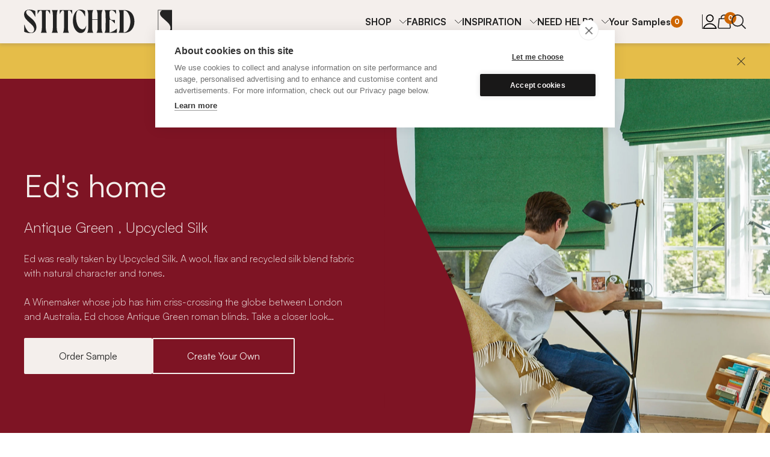

--- FILE ---
content_type: text/html; charset=utf-8
request_url: https://www.stitched.co.uk/inspiration/ed
body_size: 21588
content:
<!DOCTYPE html>
<html class="" lang="en">
  <head>
    <script defer src="/js/packs/lazy_load-db844ee561b3a1549dfdfe4b09a82d17.js?vsn=d">
    </script>
    <script defer src="/js/packs/application-1bd6607cfb7021b4217d2beda66f1eba.js?vsn=d">
    </script>

      <script>
        (function(w,d,s,l,i){w[l]=w[l]||[];w[l].push({'gtm.start':
        new Date().getTime(),event:'gtm.js'});var f=d.getElementsByTagName(s)[0],
        j=d.createElement(s),dl=l!='dataLayer'?'&l='+l:'';j.async=true;j.src=
        'https://www.googletagmanager.com/gtm.js?id='+i+dl;f.parentNode.insertBefore(j,f);
        })(window,document,'script','dataLayer','GTM-MDBG7BG');
      </script>

    <meta charset="utf-8">
    <meta charset="UTF-8" content="LAh-ei1eflwdCUQBCx4MLCN4dScqPXkyvG7Ca8K7Bstg8g8KwU6fhI8V" csrf-param="_csrf_token" method-param="_method" name="csrf-token">
    <meta name="csrf-param" content="_csrf_token">
    <meta http-equiv="X-UA-Compatible" content="IE=edge">
    <meta name="appsignal-token" content="1b021776-1194-4e5e-9f7d-18c0a4cec6db">

    <link rel="stylesheet" type="text/css" href="/css/styles-a20827d38178a8787f2a5aceb6bcb8ea.css?vsn=d">

    <link rel="apple-touch-icon" sizes="180x180" href="/apple-touch-icon.png">
    <link rel="icon" type="image/png" sizes="32x32" href="/favicon-32x32.png">
    <link rel="icon" type="image/png" sizes="16x16" href="/favicon-16x16.png">
    <link rel="manifest" href="/manifest.json">

    <meta name="viewport" content="width=device-width, initial-scale=1.0">

      <title>Stitched | Curtains and Blinds</title>


      <meta name="description" content="Ed chose Stitched made to measure roman blinds for his studio bay windows. His green recycled fabric is milled and hand stitched in the UK. ">

    <meta property="og:type" content="article">

      <meta property="og:description" content="Ed chose Stitched made to measure roman blinds for his studio bay windows. His green recycled fabric is milled and hand stitched in the UK. ">


      <meta property="og:title" content="Stitched Home: Ed">


      <meta property="og:image" content="https://res.cloudinary.com/madebystitched/image/upload/q_auto:eco/v1554995296/Olivia%20Thompson/01_Stitched%20Homes/01_Ed%20-%20US%20-%20Brunei%20Blinds/OT_Stitched_Desk_285.webp">

    <meta property="og:url" content="https://www.stitched.co.uk/inspiration/ed">
    <meta property="og:site_name" content="Stitched">

    <meta property="fb:app_id" content="1121013528099681">

    <meta name="twitter:card" content="summary_large_image">
    <meta name="twitter:site" content="@madebystitched">
    <meta name="twitter:creator" content="@madebystitched">

      <meta name="twitter:title" content="Stitched Home: Ed">


      <meta name="twitter:description" content="Ed chose Stitched made to measure roman blinds for his studio bay windows. His green recycled fabric is milled and hand stitched in the UK. ">


      <meta name="twitter:image" content="https://res.cloudinary.com/madebystitched/image/upload/q_auto:eco/v1554995296/Olivia%20Thompson/01_Stitched%20Homes/01_Ed%20-%20US%20-%20Brunei%20Blinds/OT_Stitched_Desk_285.webp">

    <link rel="canonical" href="https://www.stitched.co.uk/inspiration/ed">


      <script>
        var app_id = 'ntn4phob';

          window.intercomSettings = { app_id: app_id };

      </script>
      <script>
        (function () {
          var w = window;
          var ic = w.Intercom;
          var widget_url = 'https://widget.intercom.io/widget/ntn4phob';
          if (typeof ic === "function") {
            ic("reattach_activator");
            ic("update", intercomSettings);
          } else {
            var d = document;
            var i = function () {
              i.c(arguments);
            };
            i.q = [];
            i.c = function (args) {
              i.q.push(args);
            };
            w.Intercom = i;
            function l() {
              var s = d.createElement("script");
              s.type = "text/javascript";
              s.defer = true;
              s.src = widget_url;
              var x = d.getElementsByTagName("script")[0];
              x.parentNode.insertBefore(s, x);
            }
            if (w.attachEvent) {
              w.attachEvent("onload", l);
            } else {
              w.addEventListener("load", l, false);
            }
          }
        })();
      </script>

  </head>
  <body id="body">

      <noscript>
        <iframe src="https://www.googletagmanager.com/gtag/js?id=GTM-MDBG7BG" height="0" width="0" style="display:none;visibility:hidden">
        </iframe>
      </noscript>

    <article phx-update="ignore" class="text-banner" data-variant="hidden" id="text-banner">
  
    <a href="https://www.stitched.co.uk/pages/home-measuring-service">
      <p>
Book our home measuring service in London</p>

    </a>
  
  <button aria-label="Close" type="button">
    <span class="visually-hidden">Close</span>
  </button>
</article>
    <div id="phx-GIzJBWOw4yUicrkh" data-phx-main data-phx-session="SFMyNTY.[base64].cAXZTjBM9mLCFORgS2I-644nSzqGFcuA2jVHZOjqJI0" data-phx-static="SFMyNTY.[base64].S8sWVm08MNzh4scTAf39Gv6VXQYhZYZbtZKvB8axuFI"><div class="header-container">
  <header id="navigation" phx-hook="NavigationBar">
    <nav class="content-container">
      <a href="/" class="logo-link" id="nav-home">
        <div role="img" aria-label="Stitched logo"></div>
      </a>
      <div class="nav-container">
        <ul class="categories" id="nav-categories" data-expanded="false" phx-update="ignore" role="menubar">
          <li class="search-mobile">
            <a href="/search" id="nav-search-mobile">
              <svg role="img" title="search" id="icons-functional-search-Dad1Tp" xmlns="http://www.w3.org/2000/svg" fill="none" viewbox="0 0 24 24"><g stroke="#232323" stroke-linecap="round" stroke-linejoin="round" stroke-width="1.714" clip-path="url(#a)"><path d="M10.006 19.44a9.291 9.291 0 1 0 0-18.583 9.291 9.291 0 0 0 0 18.583ZM23 23.143l-6.428-6.428"></path></g><defs><clippath><rect width="24" height="24" fill="#fff"></rect></clippath></defs></svg> Search
            </a>
          </li>
          
            <li role="menuitem" aria-haspopup="true">
              <button class="navigation-item font-weight-bold" data-expander="nav-dropdowns" aria-controls="nav-SHOP">
                SHOP
              </button>
              <div class="navigation-panel" id="nav-SHOP">
                <div class="panel-inner content-container">
                  <div class="panel-text">
                    <p class="panel-tagline">Explore the full range</p>
                    <p class="panel-description">Made to measure in the UK</p>
                  </div>
                  <div class="panel-items">
                    <div class="panel-items-inner" role="menu">
                      
                        <a href="/fabrics?fabric_category=Curtains" class="panel-item" role="menuitem">
                          <article class="card">
                            <img alt="" src="https://res.cloudinary.com/madebystitched/image/upload/ar_1:1,c_fill,dpr_2,f_auto,g_faces:center,q_auto:eco,w_200/v1660656256/Hannah/Photoshoots/Kati/sample-pack.jpg">
                            <p>FREE SAMPLES</p>
                          </article>
                        </a>
                      
                        <a href="/pages/home-measuring-service" class="panel-item" role="menuitem">
                          <article class="card">
                            <img alt="" src="https://res.cloudinary.com/madebystitched/image/upload/ar_1:1,c_fill,dpr_2,f_auto,g_faces:center,q_auto:eco,w_200/v1722243258/Stock/measure_2be00c_square.jpg">
                            <p>BOOK HOME MEASURING</p>
                          </article>
                        </a>
                      
                        <a href="https://www.stitched.co.uk/made-to-measure/curtains" class="panel-item" role="menuitem">
                          <article class="card">
                            <img alt="" src="https://res.cloudinary.com/madebystitched/image/upload/ar_1:1,c_fill,dpr_2,f_auto,g_faces:center,q_auto:eco,w_200/v1626362256/Olivia%20Thompson/01_Stitched%20Homes/15_Justin/image00001.jpg">
                            <p>SHOP CURTAINS</p>
                          </article>
                        </a>
                      
                        <a href="https://www.stitched.co.uk/made-to-measure/blinds/roman" class="panel-item" role="menuitem">
                          <article class="card">
                            <img alt="" src="https://res.cloudinary.com/madebystitched/image/upload/ar_1:1,c_fill,dpr_2,f_auto,g_faces:center,q_auto:eco,w_200/v1636544336/Tori%20O%27Connor/Sophie%20Gould/Stitched-Sophie-Gould-68.jpg">
                            <p>SHOP ROMAN BLINDS</p>
                          </article>
                        </a>
                      
                        <a href="https://www.stitched.co.uk/made-to-measure/blinds/roller" class="panel-item" role="menuitem">
                          <article class="card">
                            <img alt="" src="https://res.cloudinary.com/madebystitched/image/upload/ar_1:1,c_fill,dpr_2,f_auto,g_faces:center,q_auto:eco,w_200/v1712093354/Hannah/Awesome%20Interiors/Roller/Roller_Jute_Blackout.png">
                            <p>SHOP ROLLER BLINDS</p>
                          </article>
                        </a>
                      
                        <a href="https://www.stitched.co.uk/pages/motorised-curtains-blinds" class="panel-item" role="menuitem">
                          <article class="card">
                            <img alt="" src="https://res.cloudinary.com/madebystitched/image/upload/ar_1:1,c_fill,dpr_2,f_auto,g_faces:center,q_auto:eco,w_200/v1672915080/Somfy/Somfy_10060.jpg">
                            <p>MOTORISED CURTAINS + BLINDS</p>
                          </article>
                        </a>
                      
                        <a href="https://www.stitched.co.uk/products/curtains?fabric_colour=612&amp;fabric_type=43&amp;has_blackout=false&amp;heading_type=Pencil&amp;is_single=false&amp;lining=unlined&amp;mount[heading_type]=Pencil&amp;mount[style]=No+Pole&amp;mount[window_type]=flat&amp;pooling=just_touching&amp;product_type=curtains" class="panel-item" role="menuitem">
                          <article class="card">
                            <img alt="" src="https://res.cloudinary.com/madebystitched/image/upload/ar_1:1,c_fill,dpr_2,f_auto,g_faces:center,q_auto:eco,w_200/v1580987717/Megan%20Taylor/Stitched%20Homes/Richard%20and%20Jenny/Stitched_Wimbledon-54.jpg">
                            <p>DESIGN STUDIO</p>
                          </article>
                        </a>
                      
                        <a href="/shop/fabrics" class="panel-item" role="menuitem">
                          <article class="card">
                            <img alt="" src="https://res.cloudinary.com/madebystitched/image/upload/ar_1:1,c_fill,dpr_2,f_auto,g_faces:center,q_auto:eco,w_200/v1560332216/Olivia%20Thompson/02_Fabrics/13_Sheer/SHOT_6.jpg">
                            <p>ALL FABRICS</p>
                          </article>
                        </a>
                      
                        <a href="https://www.stitched.co.uk/shop/bespoke-metal-curtain-poles" class="panel-item" role="menuitem">
                          <article class="card">
                            <img alt="" src="https://res.cloudinary.com/madebystitched/image/upload/ar_1:1,c_fill,dpr_2,f_auto,g_faces:center,q_auto:eco,w_200/v1581522052/Static%20Website%20Assets/navbar-poles-and-tracks.jpg">
                            <p>METAL CURTAIN POLES </p>
                          </article>
                        </a>
                      
                        <a href="https://www.stitched.co.uk/shop/bespoke-curtain-tracks" class="panel-item" role="menuitem">
                          <article class="card">
                            <img alt="" src="https://res.cloudinary.com/madebystitched/image/upload/ar_1:1,c_fill,dpr_2,f_auto,g_faces:center,q_auto:eco,w_200/v1575376289/Olivia%20Thompson/01_Stitched%20Homes/14_Dave%20Kempthorne/Track_2_square.jpg">
                            <p>CURTAIN TRACKS</p>
                          </article>
                        </a>
                      
                        <a href="https://www.stitched.co.uk/shop/bespoke-wooden-curtain-poles" class="panel-item" role="menuitem">
                          <article class="card">
                            <img alt="" src="https://res.cloudinary.com/madebystitched/image/upload/ar_1:1,c_fill,dpr_2,f_auto,g_faces:center,q_auto:eco,w_200/v1555001091/Olivia%20Thompson/01_Stitched%20Homes/10_Marie%20-%20Rivet%20Quench%20Curtains/Rings_3.jpg">
                            <p>WOODEN CURTAIN POLES</p>
                          </article>
                        </a>
                      
                        <a href="/shop/gift-cards" class="panel-item" role="menuitem">
                          <article class="card">
                            <img alt="" src="https://res.cloudinary.com/madebystitched/image/upload/ar_1:1,c_fill,dpr_2,f_auto,g_faces:center,q_auto:eco,w_200/v1649663490/Hannah/Gift%20Cards/100.jpg">
                            <p>GIFT CARDS</p>
                          </article>
                        </a>
                      
                    </div>
                    <div class="panel-controls">
                      <button aria-label="Previous" class="swiper-button-prev" data-controls="prev">
                        Previous
                      </button>
                      <button aria-label="Next" class="swiper-button-next" data-controls="next">
                        Next
                      </button>
                    </div>
                  </div>
                </div>
              </div>
            </li>
          
            <li role="menuitem" aria-haspopup="true">
              <button class="navigation-item font-weight-bold" data-expander="nav-dropdowns" aria-controls="nav-FABRICS">
                FABRICS
              </button>
              <div class="navigation-panel" id="nav-FABRICS">
                <div class="panel-inner content-container">
                  <div class="panel-text">
                    <p class="panel-tagline">Our collection of feel-good fabrics</p>
                    <p class="panel-description">Beautiful colours and touchable textures</p>
                  </div>
                  <div class="panel-items">
                    <div class="panel-items-inner" role="menu">
                      
                        <a href="/fabrics?fabric_category=Curtains" class="panel-item" role="menuitem">
                          <article class="card">
                            <img alt="" src="https://res.cloudinary.com/madebystitched/image/upload/ar_1:1,c_fill,dpr_2,f_auto,g_faces:center,q_auto:eco,w_200/v1660656256/Hannah/Photoshoots/Kati/sample-pack.jpg">
                            <p>FREE SAMPLES</p>
                          </article>
                        </a>
                      
                        <a href="/shop/our-fabrics" class="panel-item" role="menuitem">
                          <article class="card">
                            <img alt="" src="https://res.cloudinary.com/madebystitched/image/upload/ar_1:1,c_fill,dpr_2,f_auto,g_faces:center,q_auto:eco,w_200/v1560332216/Olivia%20Thompson/02_Fabrics/13_Sheer/SHOT_6.jpg">
                            <p>OUR FABRICS</p>
                          </article>
                        </a>
                      
                        <a href="/pages/our-colours" class="panel-item" role="menuitem">
                          <article class="card">
                            <img alt="" src="https://res.cloudinary.com/madebystitched/image/upload/ar_1:1,c_fill,dpr_2,f_auto,g_faces:center,q_auto:eco,w_200/v1554995712/Olivia%20Thompson/05_Social/190315_Stitched_Shot_20_square.jpg">
                            <p>OUR COLOURS</p>
                          </article>
                        </a>
                      
                        <a href="https://www.stitched.co.uk/made-to-measure/curtains/linen/cafe-curtains" class="panel-item" role="menuitem">
                          <article class="card">
                            <img alt="" src="https://res.cloudinary.com/madebystitched/image/upload/ar_1:1,c_fill,dpr_2,f_auto,g_faces:center,q_auto:eco,w_200/v1716390565/Hannah/Awesome%20Interiors/Cafe%20Curtains/Cafe%20Curtains%20Bathroom.png">
                            <p>MADE TO MEASURE CAFE CURTAINS</p>
                          </article>
                        </a>
                      
                        <a href="https://www.stitched.co.uk/made-to-measure/curtains/linen" class="panel-item" role="menuitem">
                          <article class="card">
                            <img alt="" src="https://res.cloudinary.com/madebystitched/image/upload/ar_1:1,c_fill,dpr_2,f_auto,g_faces:center,q_auto:eco,w_200/v1581521028/Static%20Website%20Assets/navbar-linton.jpg">
                            <p>MADE TO MEASURE LINEN CURTAINS</p>
                          </article>
                        </a>
                      
                        <a href="https://www.stitched.co.uk/made-to-measure/curtains/cotton" class="panel-item" role="menuitem">
                          <article class="card">
                            <img alt="" src="https://res.cloudinary.com/madebystitched/image/upload/ar_1:1,c_fill,dpr_2,f_auto,g_faces:center,q_auto:eco,w_200/v1623855187/Toby/Upcycled%20Cotton/IMG_7466.jpg">
                            <p>MADE TO MEASURE COTTON CURTAINS</p>
                          </article>
                        </a>
                      
                        <a href="https://www.stitched.co.uk/made-to-measure/curtains/wool" class="panel-item" role="menuitem">
                          <article class="card">
                            <img alt="" src="https://res.cloudinary.com/madebystitched/image/upload/ar_1:1,c_fill,dpr_2,f_auto,g_faces:center,q_auto:eco,w_200/v1581521028/Static%20Website%20Assets/navbar-wool.jpg">
                            <p>MADE TO MEASURE WOOL CURTAINS</p>
                          </article>
                        </a>
                      
                        <a href="https://www.stitched.co.uk/made-to-measure/curtains/cotton/velvet" class="panel-item" role="menuitem">
                          <article class="card">
                            <img alt="" src="https://res.cloudinary.com/madebystitched/image/upload/ar_1:1,c_fill,dpr_2,f_auto,g_faces:center,q_auto:eco,w_200/v1554995810/Olivia%20Thompson/04_Product/Stitched_Velvet_CU_4x5.jpg">
                            <p>MADE TO MEASURE VELVET CURTAINS</p>
                          </article>
                        </a>
                      
                        <a href="https://www.stitched.co.uk/made-to-measure/curtains/recycled" class="panel-item" role="menuitem">
                          <article class="card">
                            <img alt="" src="https://res.cloudinary.com/madebystitched/image/upload/ar_1:1,c_fill,dpr_2,f_auto,g_faces:center,q_auto:eco,w_200/v1581521028/Static%20Website%20Assets/navbar-revive.jpg">
                            <p>MADE TO MEASURE RECYCLED CURTAINS</p>
                          </article>
                        </a>
                      
                        <a href="https://www.stitched.co.uk/made-to-measure/curtains/hemp" class="panel-item" role="menuitem">
                          <article class="card">
                            <img alt="" src="https://res.cloudinary.com/madebystitched/image/upload/ar_1:1,c_fill,dpr_2,f_auto,g_faces:center,q_auto:eco,w_200/v1581521028/Static%20Website%20Assets/navbar-hemp.jpg">
                            <p>MADE TO MEASURE HEMP CURTAINS</p>
                          </article>
                        </a>
                      
                        <a href="https://www.stitched.co.uk/made-to-measure/curtains/silk" class="panel-item" role="menuitem">
                          <article class="card">
                            <img alt="" src="https://res.cloudinary.com/madebystitched/image/upload/ar_1:1,c_fill,dpr_2,f_auto,g_faces:center,q_auto:eco,w_200/v1554997308/Olivia%20Thompson/02_Fabrics/07_Silk/Silks.jpg">
                            <p>MADE TO MEASURE SILK CURTAINS</p>
                          </article>
                        </a>
                      
                        <a href="https://www.stitched.co.uk/made-to-measure/curtains/flax" class="panel-item" role="menuitem">
                          <article class="card">
                            <img alt="" src="https://res.cloudinary.com/madebystitched/image/upload/ar_1:1,c_fill,dpr_2,f_auto,g_faces:center,q_auto:eco,w_200/v1581357198/Static%20Website%20Assets/navbar-flax.jpg">
                            <p>MADE TO MEASURE FLAX CURTAINS</p>
                          </article>
                        </a>
                      
                        <a href="https://www.stitched.co.uk/pages/made-to-measure-bay-window-curtains" class="panel-item" role="menuitem">
                          <article class="card">
                            <img alt="" src="https://res.cloudinary.com/madebystitched/image/upload/ar_1:1,c_fill,dpr_2,f_auto,g_faces:center,q_auto:eco,w_200/v1721308791/Megan%20Taylor/Stitched%20Homes/Alice%20Vincent/High%20res/Jpegs/JPEG/Stiched_Alice-45_b4a51a_Square.jpg">
                            <p>MADE TO MEASURE BAY WINDOW CURTAINS</p>
                          </article>
                        </a>
                      
                        <a href="https://www.stitched.co.uk/made-to-measure/blinds/roman/cotton" class="panel-item" role="menuitem">
                          <article class="card">
                            <img alt="" src="https://res.cloudinary.com/madebystitched/image/upload/ar_1:1,c_fill,dpr_2,f_auto,g_faces:center,q_auto:eco,w_200/v1711556405/Hannah/Awesome%20Interiors/Cotton%20Weave/Cotton_Weave_Blinds_Latte.png">
                            <p>MADE TO MEASURE COTTON BLINDS</p>
                          </article>
                        </a>
                      
                        <a href="https://www.stitched.co.uk/made-to-measure/blinds/roman/linen" class="panel-item" role="menuitem">
                          <article class="card">
                            <img alt="" src="https://res.cloudinary.com/madebystitched/image/upload/ar_1:1,c_fill,dpr_2,f_auto,g_faces:center,q_auto:eco,w_200/v1712151913/Hannah/Awesome%20Interiors/Relaxed%20Linen/Relaxed_Linen_Cypress_Grove_Blinds.png">
                            <p>MADE TO MEASURE LINEN BLINDS</p>
                          </article>
                        </a>
                      
                        <a href="https://www.stitched.co.uk/made-to-measure/blinds/roman/wool" class="panel-item" role="menuitem">
                          <article class="card">
                            <img alt="" src="https://res.cloudinary.com/madebystitched/image/upload/ar_1:1,c_fill,dpr_2,f_auto,g_faces:center,q_auto:eco,w_200/v1709740040/Hannah/Awesome%20Interiors/Wool/Wool_Calypso_Blinds.png">
                            <p>MADE TO MEASURE WOOL BLINDS</p>
                          </article>
                        </a>
                      
                        <a href="https://www.stitched.co.uk/made-to-measure/blinds/roman/cotton/velvet" class="panel-item" role="menuitem">
                          <article class="card">
                            <img alt="" src="https://res.cloudinary.com/madebystitched/image/upload/ar_1:1,c_fill,dpr_2,f_auto,g_faces:center,q_auto:eco,w_200/v1711634474/Hannah/Awesome%20Interiors/Velvet/Velvet_Pink_Opal_Blinds.png">
                            <p>MADE TO MEASURE VELVET BLINDS</p>
                          </article>
                        </a>
                      
                        <a href="https://www.stitched.co.uk/made-to-measure/blinds/roman/recycled" class="panel-item" role="menuitem">
                          <article class="card">
                            <img alt="" src="https://res.cloudinary.com/madebystitched/image/upload/ar_1:1,c_fill,dpr_2,f_auto,g_faces:center,q_auto:eco,w_200/v1709123675/Hannah/Awesome%20Interiors/Revive%20Curtains/Revive_Meditate_roman_blind.png">
                            <p>MADE TO MEASURE RECYCLED BLINDS</p>
                          </article>
                        </a>
                      
                        <a href="https://www.stitched.co.uk/made-to-measure/blinds/roman/hemp" class="panel-item" role="menuitem">
                          <article class="card">
                            <img alt="" src="https://res.cloudinary.com/madebystitched/image/upload/ar_1:1,c_fill,dpr_2,f_auto,g_faces:center,q_auto:eco,w_200/v1712070064/Hannah/Awesome%20Interiors/Hemp/Hemp_Matcha_Blinds.png">
                            <p>MADE TO MEASURE HEMP BLINDS</p>
                          </article>
                        </a>
                      
                        <a href="https://www.stitched.co.uk/made-to-measure/blinds/roman/silk" class="panel-item" role="menuitem">
                          <article class="card">
                            <img alt="" src="https://res.cloudinary.com/madebystitched/image/upload/ar_1:1,c_fill,dpr_2,f_auto,g_faces:center,q_auto:eco,w_200/v1712075281/Hannah/Awesome%20Interiors/Upcycled%20Silk/Upcycled_Silk_Rococo_Red_Blinds.png">
                            <p>MADE TO MEASURE SILK BLINDS</p>
                          </article>
                        </a>
                      
                        <a href="https://www.stitched.co.uk/made-to-measure/blinds/roman/flax" class="panel-item" role="menuitem">
                          <article class="card">
                            <img alt="" src="https://res.cloudinary.com/madebystitched/image/upload/ar_1:1,c_fill,dpr_2,f_auto,g_faces:center,q_auto:eco,w_200/v1710438852/Hannah/Awesome%20Interiors/Flax/Flax_Pollen_Blinds.png">
                            <p>MADE TO MEASURE FLAX BLINDS</p>
                          </article>
                        </a>
                      
                    </div>
                    <div class="panel-controls">
                      <button aria-label="Previous" class="swiper-button-prev" data-controls="prev">
                        Previous
                      </button>
                      <button aria-label="Next" class="swiper-button-next" data-controls="next">
                        Next
                      </button>
                    </div>
                  </div>
                </div>
              </div>
            </li>
          
            <li role="menuitem" aria-haspopup="true">
              <button class="navigation-item font-weight-bold" data-expander="nav-dropdowns" aria-controls="nav-INSPIRATION">
                INSPIRATION
              </button>
              <div class="navigation-panel" id="nav-INSPIRATION">
                <div class="panel-inner content-container">
                  <div class="panel-text">
                    <p class="panel-tagline">Get inspired!</p>
                    <p class="panel-description">Discover top tips, trends and step inside a real Stitched home</p>
                  </div>
                  <div class="panel-items">
                    <div class="panel-items-inner" role="menu">
                      
                        <a href="/inspiration" class="panel-item" role="menuitem">
                          <article class="card">
                            <img alt="" src="https://res.cloudinary.com/madebystitched/image/upload/ar_1:1,c_fill,dpr_2,f_auto,g_faces:center,q_auto:eco,w_200/v1575376291/Olivia%20Thompson/01_Stitched%20Homes/14_Dave%20Kempthorne/Curtain_CloseUp.jpg">
                            <p>ALL INSPIRATION</p>
                          </article>
                        </a>
                      
                        <a href="/inspiration?room_type=stitched_homes" class="panel-item" role="menuitem">
                          <article class="card">
                            <img alt="" src="https://res.cloudinary.com/madebystitched/image/upload/ar_1:1,c_fill,dpr_2,f_auto,g_faces:center,q_auto:eco,w_200/v1636544322/Tori%20O%27Connor/Sophie%20Gould/Stitched-Sophie-Gould-67.jpg">
                            <p>STITCHED HOMES</p>
                          </article>
                        </a>
                      
                        <a href="https://www.stitched.co.uk/tools/colour-match" class="panel-item" role="menuitem">
                          <article class="card">
                            <img alt="" src="https://res.cloudinary.com/madebystitched/image/upload/ar_1:1,c_fill,dpr_2,f_auto,g_faces:center,q_auto:eco,w_200/v1711374742/Hannah/Photoshoots/Moodboards/Blue_moodboard_Farrow_Ball.jpg">
                            <p>FARROW &amp; BALL COLOUR MATCH</p>
                          </article>
                        </a>
                      
                        <a href="https://www.stitched.co.uk/pages/find-your-fabric" class="panel-item" role="menuitem">
                          <article class="card">
                            <img alt="" src="https://res.cloudinary.com/madebystitched/image/upload/ar_1:1,c_fill,dpr_2,f_auto,g_faces:center,q_auto:eco,w_200/v1554997525/Olivia%20Thompson/02_Fabrics/10_Velvet/Stitched_Velvet_CU_4x5.jpg">
                            <p>FIND YOUR FABRIC</p>
                          </article>
                        </a>
                      
                        <a href="https://www.stitched.co.uk/inspiration/heading-guide" class="panel-item" role="menuitem">
                          <article class="card">
                            <img alt="" src="https://res.cloudinary.com/madebystitched/image/upload/ar_1:1,c_fill,dpr_2,f_auto,g_faces:center,q_auto:eco,w_200/v1554994930/Olivia%20Thompson/01_Stitched%20Homes/03_Taffeta%20-%20Synergy%20Medley%20curtains/stitched.co.uk-pencil-pleat-curtains-synergy-pink-sustainable-fabric-curtains-and-blinds.jpg">
                            <p>CURTAIN HEADINGS</p>
                          </article>
                        </a>
                      
                        <a href="https://www.stitched.co.uk/inspiration/lining-guide" class="panel-item" role="menuitem">
                          <article class="card">
                            <img alt="" src="https://res.cloudinary.com/madebystitched/image/upload/ar_1:1,c_fill,dpr_2,f_auto,g_faces:center,q_auto:eco,w_200/v1660651146/Hannah/Photoshoots/Chris/Chris-living-room-lining.jpg">
                            <p>LINING</p>
                          </article>
                        </a>
                      
                        <a href="https://www.stitched.co.uk/pages/cafe-curtains" class="panel-item" role="menuitem">
                          <article class="card">
                            <img alt="" src="https://res.cloudinary.com/madebystitched/image/upload/ar_1:1,c_fill,dpr_2,f_auto,g_faces:center,q_auto:eco,w_200/v1716390565/Hannah/Awesome%20Interiors/Cafe%20Curtains/Cafe%20Curtains%20Bathroom.png">
                            <p>CAFE CURTAINS</p>
                          </article>
                        </a>
                      
                        <a href="/inspiration?room_type=tips" class="panel-item" role="menuitem">
                          <article class="card">
                            <img alt="" src="https://res.cloudinary.com/madebystitched/image/upload/ar_1:1,c_fill,dpr_2,f_auto,g_faces:center,q_auto:eco,w_200/v1581357347/Static%20Website%20Assets/navbar-tips.jpg">
                            <p>TOP TIPS</p>
                          </article>
                        </a>
                      
                    </div>
                    <div class="panel-controls">
                      <button aria-label="Previous" class="swiper-button-prev" data-controls="prev">
                        Previous
                      </button>
                      <button aria-label="Next" class="swiper-button-next" data-controls="next">
                        Next
                      </button>
                    </div>
                  </div>
                </div>
              </div>
            </li>
          
            <li role="menuitem" aria-haspopup="true">
              <button class="navigation-item font-weight-bold" data-expander="nav-dropdowns" aria-controls="nav-NEED HELP?">
                NEED HELP?
              </button>
              <div class="navigation-panel" id="nav-NEED HELP?">
                <div class="panel-inner content-container">
                  <div class="panel-text">
                    <p class="panel-tagline">We&#39;re always on hand to help...</p>
                    <p class="panel-description">Get in touch - hello@stitched.co.uk</p>
                  </div>
                  <div class="panel-items">
                    <div class="panel-items-inner" role="menu">
                      
                        <a href="https://www.stitched.co.uk/pages/free-measuring" class="panel-item" role="menuitem">
                          <article class="card">
                            <img alt="" src="https://res.cloudinary.com/madebystitched/image/upload/ar_1:1,c_fill,dpr_2,f_auto,g_faces:center,q_auto:eco,w_200/v1683126358/Hannah/Web%20infographics/Nav%20bar/Nav_bar9.png">
                            <p>IN-HOME MEASURING</p>
                          </article>
                        </a>
                      
                        <a href="/pages/video-consultation" class="panel-item" role="menuitem">
                          <article class="card">
                            <img alt="" src="https://res.cloudinary.com/madebystitched/image/upload/ar_1:1,c_fill,dpr_2,f_auto,g_faces:center,q_auto:eco,w_200/v1658233750/Hannah/Web%20infographics/Nav%20bar/Nav_bar6.png">
                            <p>DESIGN CONSULTATION</p>
                          </article>
                        </a>
                      
                        <a href="/measuring/measuring-guide" class="panel-item" role="menuitem">
                          <article class="card">
                            <img alt="" src="https://res.cloudinary.com/madebystitched/image/upload/ar_1:1,c_fill,dpr_2,f_auto,g_faces:center,q_auto:eco,w_200/v1658234200/Hannah/Web%20infographics/Nav%20bar/Nav_bar5.png">
                            <p>MEASURING GUIDES</p>
                          </article>
                        </a>
                      
                        <a href="/pages/installation" class="panel-item" role="menuitem">
                          <article class="card">
                            <img alt="" src="https://res.cloudinary.com/madebystitched/image/upload/ar_1:1,c_fill,dpr_2,f_auto,g_faces:center,q_auto:eco,w_200/v1658233751/Hannah/Web%20infographics/Nav%20bar/Nav_bar7.png">
                            <p>INSTALLATION GUIDES</p>
                          </article>
                        </a>
                      
                        <a href="https://www.stitched.co.uk/pages/our-products-and-pricing" class="panel-item" role="menuitem">
                          <article class="card">
                            <img alt="" src="https://res.cloudinary.com/madebystitched/image/upload/ar_1:1,c_fill,dpr_2,f_auto,g_faces:center,q_auto:eco,w_200/v1658234200/Hannah/Web%20infographics/Nav%20bar/Nav_bar3.png">
                            <p>OUR PRICING</p>
                          </article>
                        </a>
                      
                        <a href="/pages/help" class="panel-item" role="menuitem">
                          <article class="card">
                            <img alt="" src="https://res.cloudinary.com/madebystitched/image/upload/ar_1:1,c_fill,dpr_2,f_auto,g_faces:center,q_auto:eco,w_200/v1658233750/Hannah/Web%20infographics/Nav%20bar/Nav_bar.png">
                            <p>HELP</p>
                          </article>
                        </a>
                      
                        <a href="/contact" class="panel-item" role="menuitem">
                          <article class="card">
                            <img alt="" src="https://res.cloudinary.com/madebystitched/image/upload/ar_1:1,c_fill,dpr_2,f_auto,g_faces:center,q_auto:eco,w_200/v1658233750/Hannah/Web%20infographics/Nav%20bar/Nav_bar2.png">
                            <p>CONTACT US</p>
                          </article>
                        </a>
                      
                        <a href="https://www.stitched.co.uk/pages/why-choose-stitched" class="panel-item" role="menuitem">
                          <article class="card">
                            <img alt="" src="https://res.cloudinary.com/madebystitched/image/upload/ar_1:1,c_fill,dpr_2,f_auto,g_faces:center,q_auto:eco,w_200/v1662379509/Hannah/Web%20infographics/Nav%20bar/Nav_bar8.png">
                            <p>WHY STITCHED?</p>
                          </article>
                        </a>
                      
                        <a href="/faqs" class="panel-item" role="menuitem">
                          <article class="card">
                            <img alt="" src="https://res.cloudinary.com/madebystitched/image/upload/ar_1:1,c_fill,dpr_2,f_auto,g_faces:center,q_auto:eco,w_200/v1658233750/Hannah/Web%20infographics/Nav%20bar/Nav_bar.png">
                            <p>FAQS</p>
                          </article>
                        </a>
                      
                        <a href="/shop/accessories" class="panel-item" role="menuitem">
                          <article class="card">
                            <img alt="" src="https://res.cloudinary.com/madebystitched/image/upload/ar_1:1,c_fill,dpr_2,f_auto,g_faces:center,q_auto:eco,w_200/v1658233750/Hannah/Web%20infographics/Nav%20bar/Nav_bar4.png">
                            <p>ACCESSORIES</p>
                          </article>
                        </a>
                      
                    </div>
                    <div class="panel-controls">
                      <button aria-label="Previous" class="swiper-button-prev" data-controls="prev">
                        Previous
                      </button>
                      <button aria-label="Next" class="swiper-button-next" data-controls="next">
                        Next
                      </button>
                    </div>
                  </div>
                </div>
              </div>
            </li>
          
          <li class="account-mobile">
            <!-- Hide on desktop -->
            
              <a href="/users/sign_up">
                Sign In / Sign Up
              </a>
            
          </li>
        </ul>
        <ul class="navigation-icons">
          <li class="your-samples">
            <div class="navigation-panel" id="nav-samples-panel">
              <div class="nav-samples content-container" id="navigation-samples">
  <div class="samples-copy">
    <h3>Sample pack</h3>
    <p>
      Select up to 8 fabric samples and we'll deliver them for free!
    </p>
  </div>
  <div class="button-container">
    
      <a href="/fabrics" class="button-ghost">
        TAKE YOUR PICK
      </a>
    
  </div>
  <div id="sample-pack-mobile-target" class="sample-container cluster">
  

  
    
      <div class="sample-swatch sample-swatch-placeholder" data-variant="empty">
  <a href="/fabrics" id="sample-pack-mobile-add-sample-1">
    <span></span>
  </a>
</div>
    
      <div class="sample-swatch sample-swatch-placeholder" data-variant="empty">
  <a href="/fabrics" id="sample-pack-mobile-add-sample-2">
    <span></span>
  </a>
</div>
    
      <div class="sample-swatch sample-swatch-placeholder" data-variant="empty">
  <a href="/fabrics" id="sample-pack-mobile-add-sample-3">
    <span></span>
  </a>
</div>
    
      <div class="sample-swatch sample-swatch-placeholder" data-variant="empty">
  <a href="/fabrics" id="sample-pack-mobile-add-sample-4">
    <span></span>
  </a>
</div>
    
      <div class="sample-swatch sample-swatch-placeholder" data-variant="empty">
  <a href="/fabrics" id="sample-pack-mobile-add-sample-5">
    <span></span>
  </a>
</div>
    
      <div class="sample-swatch sample-swatch-placeholder" data-variant="empty">
  <a href="/fabrics" id="sample-pack-mobile-add-sample-6">
    <span></span>
  </a>
</div>
    
      <div class="sample-swatch sample-swatch-placeholder" data-variant="empty">
  <a href="/fabrics" id="sample-pack-mobile-add-sample-7">
    <span></span>
  </a>
</div>
    
      <div class="sample-swatch sample-swatch-placeholder" data-variant="empty">
  <a href="/fabrics" id="sample-pack-mobile-add-sample-8">
    <span></span>
  </a>
</div>
    
  
</div>
</div>
            </div>
            <button aria-label="Your Sample" data-expander="nav-dropdowns nav-mobile" aria-controls="nav-samples-panel">
              <span class="font-weight-bold">Your Samples</span>
              <span class="sample-count">0</span>
            </button>
          </li>
          <li class="account">
            <!-- Hide on tablet/mobile -->
            
              <a href="/users/sign_up">
                <svg role="img" title="sign up" id="icons-functional-profile-RfofVV" viewbox="0 0 24 24" fill="none" xmlns="http://www.w3.org/2000/svg"><path d="M12.0001 12C15.0772 12 17.5716 9.50559 17.5716 6.42857C17.5716 3.35156 15.0772 0.857143 12.0001 0.857143C8.92312 0.857143 6.42871 3.35156 6.42871 6.42857C6.42871 9.50559 8.92312 12 12.0001 12Z" stroke="black" stroke-width="1.71" stroke-linecap="round" stroke-linejoin="round"></path><path d="M22.5943 23.1429C21.8746 20.8986 20.4609 18.9409 18.5568 17.552C16.6528 16.163 14.3569 15.4146 12 15.4146C9.64324 15.4146 7.34731 16.163 5.44328 17.552C3.53924 18.9409 2.12546 20.8986 1.40576 23.1429H22.5943Z" stroke="black" stroke-width="1.71" stroke-linecap="round" stroke-linejoin="round"></path></svg>
              </a>
            
          </li>
          <li class="cart">
            <button aria-label="View Cart" phx-click="view_cart" phx-target="1">
              <svg role="img" title="shopping cart" id="icons-functional-cart-JS1TSs" viewbox="0 0 24 24" fill="none" xmlns="http://www.w3.org/2000/svg"><path d="M21.9894 21.0266C22.0162 21.276 21.9921 21.5285 21.9189 21.7675C21.8457 22.0065 21.725 22.2266 21.5647 22.4133C21.4039 22.5997 21.2073 22.7483 20.9877 22.8494C20.768 22.9506 20.5304 23.0019 20.2905 22.9999H3.70948C3.46955 23.0019 3.23196 22.9506 3.01234 22.8494C2.79273 22.7483 2.59607 22.5997 2.43532 22.4133C2.275 22.2266 2.15427 22.0065 2.08107 21.7675C2.00786 21.5285 1.98385 21.276 2.0106 21.0266L3.50562 7H20.4944L21.9894 21.0266Z" stroke="#232323" stroke-width="1.71" stroke-linecap="round" stroke-linejoin="round"></path><path d="M7 7V4.75C7 3.75544 7.52678 2.80161 8.46447 2.09835C9.40215 1.39509 10.6739 1 12 1C13.3261 1 14.5979 1.39509 15.5355 2.09835C16.4732 2.80161 17 3.75544 17 4.75V7" stroke="#232323" stroke-width="1.71" stroke-linecap="round" stroke-linejoin="round"></path></svg>

              <span class="cart-count">0</span>
              <span class="visually-hidden">items in cart, view bag</span>
            </button>
          </li>
          <li class="search">
            <a href="/search" id="nav-search">
              <svg role="img" title="search" id="icons-functional-search-5f19Ok" xmlns="http://www.w3.org/2000/svg" fill="none" viewbox="0 0 24 24"><g stroke="#232323" stroke-linecap="round" stroke-linejoin="round" stroke-width="1.714" clip-path="url(#a)"><path d="M10.006 19.44a9.291 9.291 0 1 0 0-18.583 9.291 9.291 0 0 0 0 18.583ZM23 23.143l-6.428-6.428"></path></g><defs><clippath><rect width="24" height="24" fill="#fff"></rect></clippath></defs></svg>
            </a>
          </li>
          <li class="hamburger" data-variant="closed">
            <!-- Hide on desktop -->
            <button data-expander="nav-mobile" aria-expanded="false" aria-controls="nav-categories">
            </button>
          </li>
        </ul>
      </div>
    </nav>
  </header>
  <div id="nav-blocker" phx-update="ignore" class="nav-blocker" data-variant="hidden"></div>
</div>
<div id="notifications-component" class="notifications">
  <div class="content">
    
  </div>
</div>
<div id="url-share" class="hidden" phx-hook="InitModal" data-value="false">
  <div id="url-share-focus-wrap" phx-hook="FocusWrap" data-content="#url-share-container">
  <span id="url-share-focus-wrap-start" tabindex="0" aria-hidden="true"></span>
  
    <div class="modal" aria-labelledby="url-share-title" aria-describedby="url-share-description" role="dialog" aria-modal="true" tabindex="0">
      <div class="fixed inset-0 bg-gray-500 bg-opacity-75 transition-opacity" aria-hidden="true">
      </div>

      <div id="url-share-container" class="modal-container hidden" phx-window-keydown="[[&quot;remove_class&quot;,{&quot;names&quot;:[&quot;fade-in&quot;],&quot;to&quot;:&quot;#url-share&quot;}],[&quot;remove_class&quot;,{&quot;names&quot;:[&quot;body-lock&quot;],&quot;to&quot;:&quot;#body&quot;}],[&quot;hide&quot;,{&quot;to&quot;:&quot;#url-share&quot;,&quot;transition&quot;:[[&quot;ease-in&quot;,&quot;duration-200&quot;],[&quot;opacity-100&quot;],[&quot;opacity-0&quot;]]}],[&quot;hide&quot;,{&quot;to&quot;:&quot;#url-share-container&quot;,&quot;transition&quot;:[[&quot;ease-in&quot;,&quot;duration-200&quot;],[&quot;opacity-100&quot;,&quot;translate-y-0&quot;,&quot;sm:scale-100&quot;],[&quot;opacity-0&quot;,&quot;translate-y-4&quot;,&quot;sm:translate-y-0&quot;,&quot;sm:scale-95&quot;]]}],[&quot;dispatch&quot;,{&quot;event&quot;:&quot;click&quot;,&quot;to&quot;:&quot;#url-share [data-modal-return]&quot;}]]" phx-key="escape" phx-click-away="[[&quot;remove_class&quot;,{&quot;names&quot;:[&quot;fade-in&quot;],&quot;to&quot;:&quot;#url-share&quot;}],[&quot;remove_class&quot;,{&quot;names&quot;:[&quot;body-lock&quot;],&quot;to&quot;:&quot;#body&quot;}],[&quot;hide&quot;,{&quot;to&quot;:&quot;#url-share&quot;,&quot;transition&quot;:[[&quot;ease-in&quot;,&quot;duration-200&quot;],[&quot;opacity-100&quot;],[&quot;opacity-0&quot;]]}],[&quot;hide&quot;,{&quot;to&quot;:&quot;#url-share-container&quot;,&quot;transition&quot;:[[&quot;ease-in&quot;,&quot;duration-200&quot;],[&quot;opacity-100&quot;,&quot;translate-y-0&quot;,&quot;sm:scale-100&quot;],[&quot;opacity-0&quot;,&quot;translate-y-4&quot;,&quot;sm:translate-y-0&quot;,&quot;sm:scale-95&quot;]]}],[&quot;dispatch&quot;,{&quot;event&quot;:&quot;click&quot;,&quot;to&quot;:&quot;#url-share [data-modal-return]&quot;}]]">
        
        
        <div class="modal-content">
          <div class="modal-body">
            <div class="modal-title">
              <h3 id="url-share-title" class="modal-title">
                Copy the URL below to share
              </h3>
              <button aria-label="Close" class="close" phx-click="[[&quot;remove_class&quot;,{&quot;names&quot;:[&quot;fade-in&quot;],&quot;to&quot;:&quot;#url-share&quot;}],[&quot;remove_class&quot;,{&quot;names&quot;:[&quot;body-lock&quot;],&quot;to&quot;:&quot;#body&quot;}],[&quot;hide&quot;,{&quot;to&quot;:&quot;#url-share&quot;,&quot;transition&quot;:[[&quot;ease-in&quot;,&quot;duration-200&quot;],[&quot;opacity-100&quot;],[&quot;opacity-0&quot;]]}],[&quot;hide&quot;,{&quot;to&quot;:&quot;#url-share-container&quot;,&quot;transition&quot;:[[&quot;ease-in&quot;,&quot;duration-200&quot;],[&quot;opacity-100&quot;,&quot;translate-y-0&quot;,&quot;sm:scale-100&quot;],[&quot;opacity-0&quot;,&quot;translate-y-4&quot;,&quot;sm:translate-y-0&quot;,&quot;sm:scale-95&quot;]]}],[&quot;dispatch&quot;,{&quot;event&quot;:&quot;click&quot;,&quot;to&quot;:&quot;#url-share [data-modal-return]&quot;}]]">
                <svg xmlns="http://www.w3.org/2000/svg" viewBox="0 0 24 24" fill="none" stroke="#000" stroke-width="1.5" stroke-linecap="round" stroke-linejoin="round" class="feather feather-x">
                  <line x1="18" y1="6" x2="6" y2="18"></line>
                  <line x1="6" y1="6" x2="18" y2="18"></line>
                </svg>
              </button>
            </div>
            <div id="url-share-content" class="">
              
  <div>
    <input readonly id="url-to-share" class="url-to-share" type="text" value="">
  </div>
  
            </div>
          </div>
          <div class="modal-actions">
            
              <button id="url-share-confirm" class="button-primary" phx-click="[[&quot;dispatch&quot;,{&quot;event&quot;:&quot;phx:clipcopy&quot;,&quot;to&quot;:&quot;#url-to-share&quot;}],[&quot;remove_class&quot;,{&quot;names&quot;:[&quot;fade-in&quot;],&quot;to&quot;:&quot;#url-share&quot;}],[&quot;remove_class&quot;,{&quot;names&quot;:[&quot;body-lock&quot;],&quot;to&quot;:&quot;#body&quot;}],[&quot;hide&quot;,{&quot;to&quot;:&quot;#url-share&quot;,&quot;transition&quot;:[[&quot;ease-in&quot;,&quot;duration-200&quot;],[&quot;opacity-100&quot;],[&quot;opacity-0&quot;]]}],[&quot;hide&quot;,{&quot;to&quot;:&quot;#url-share-container&quot;,&quot;transition&quot;:[[&quot;ease-in&quot;,&quot;duration-200&quot;],[&quot;opacity-100&quot;,&quot;translate-y-0&quot;,&quot;sm:scale-100&quot;],[&quot;opacity-0&quot;,&quot;translate-y-4&quot;,&quot;sm:translate-y-0&quot;,&quot;sm:scale-95&quot;]]}],[&quot;dispatch&quot;,{&quot;event&quot;:&quot;click&quot;,&quot;to&quot;:&quot;#url-share [data-modal-return]&quot;}]]" phx-disable-with>
                Copy URL to clipboard
              </button>
            
            
          </div>
        </div>
      </div>
    </div>
  
  <span id="url-share-focus-wrap-end" tabindex="0" aria-hidden="true"></span>
</div>
</div>

<div class="c-page-block-wrapper">

    <article class="customers-home-intro" data-block-color="red">
  <div id="session_check_reload" phx-hook="SessionCheckReload"></div>
  
  <section class="header">
    <picture class="header-image">
      <source srcset="https://res.cloudinary.com/madebystitched/image/upload/c_fill,dpr_2,f_auto,g_faces:center,q_auto:eco,w_1728/v1554995255/Olivia%20Thompson/01_Stitched%20Homes/01_Ed%20-%20US%20-%20Brunei%20Blinds/12.L.G.288.webp" media="(min-width: 1728px)">
      <source srcset="https://res.cloudinary.com/madebystitched/image/upload/c_fill,dpr_2,f_auto,g_faces:center,q_auto:eco,w_1280/v1554995255/Olivia%20Thompson/01_Stitched%20Homes/01_Ed%20-%20US%20-%20Brunei%20Blinds/12.L.G.288.webp" media="(min-width: 1280px)">
      
        <source srcset="https://res.cloudinary.com/madebystitched/image/upload/ar_16:9,c_fill,dpr_2,f_auto,g_faces:center,q_auto:eco,w_1024/v1554995255/Olivia%20Thompson/01_Stitched%20Homes/01_Ed%20-%20US%20-%20Brunei%20Blinds/12.L.G.288.webp" media="(min-width: 768px)">
        <img src="https://res.cloudinary.com/madebystitched/image/upload/ar_16:9,c_fill,dpr_2,f_auto,g_faces:center,q_auto:eco,w_768/v1554995255/Olivia%20Thompson/01_Stitched%20Homes/01_Ed%20-%20US%20-%20Brunei%20Blinds/12.L.G.288.webp" lazyload="true" alt="">
      
    </picture>
    <div class="header-content">
      <div class="header-content-inner stack">
        <h1>Ed&#39;s home</h1>
        <p class="h5">Antique Green , Upcycled Silk</p>
        <div class="cms-markdown">
          <p>
Ed was really taken by Upcycled Silk. A wool, flax and recycled silk blend fabric with natural character and tones. </p>

        </div>
        <div class="cms-markdown font-weight-bold">
          <p>
A Winemaker whose job has him criss-crossing the globe between London and Australia, Ed chose Antique Green roman blinds. Take a closer look…</p>

        </div>
        <div class="buttons-container">
          
            <button class="button-primary order-sample" id="customers_home_into_add_to_sample_pack" phx-click="add-to-sample-pack" phx-value-fabric_id="117" phx-target="3">
              Order Sample
            </button>
          
          <a href="/products/curtains?fabric_colour=117&amp;fabric_type=2" class="button-primary create-your-own">
            Create Your Own
          </a>
        </div>
      </div>
    </div>
  </section>
  <section class="details">
    <div class="details-inner content-container">
      <div class="details-a">
        <h2>About Ed&#39;s Blinds</h2>
        <ul class="share-buttons">
          <li>
            <button aria-label="Share to Facebook" class="facebook" id="0-fb" phx-hook="ShareToFacebook">
              <svg title="Share to Facebook" role="img" id="icons-social-facebook-hr9juZ" width="24" height="24" viewbox="0 0 24 24" fill="none" xmlns="http://www.w3.org/2000/svg"><path d="M13.55 22v-9.12h3.06l.12-.89.11-.89.11-.89.12-.89h-3.52V7.05a3 3 0 0 1 .07-.7c.041-.202.13-.39.26-.55a1.15 1.15 0 0 1 .53-.35c.29-.097.595-.14.9-.13h1.88V2.14h-.38l-.62-.05H14.45a5.26 5.26 0 0 0-1.86.31 3.83 3.83 0 0 0-1.44.9 4 4 0 0 0-.94 1.47 5.699 5.699 0 0 0-.33 2v2.55H6.81v3.56h3.07V22h3.67Z" fill="#000"></path></svg>
            </button>
          </li>
          <li>
            <button aria-label="Share to Pinterest" class="pinterest" id="0-pt" phx-hook="ShareToPinterest">
              <svg title="Share to Pinterest" role="img" id="icons-social-pinterest-MtikrM" width="24" height="24" viewbox="0 0 24 24" fill="none" xmlns="http://www.w3.org/2000/svg"><path d="M4.857 9.46c0-.755.16-1.506.48-2.249a7.14 7.14 0 0 1 1.374-2.07c.597-.635 1.38-1.151 2.352-1.547C10.034 3.198 11.11 3 12.29 3c1.918 0 3.492.588 4.721 1.764 1.23 1.175 1.845 2.56 1.845 4.157 0 2.051-.52 3.747-1.564 5.084-1.044 1.337-2.391 2.006-4.043 2.006a3.22 3.22 0 0 1-1.528-.378c-.476-.252-.81-.558-1.004-.917l-.724 2.843a5.49 5.49 0 0 1-.235.693 7.715 7.715 0 0 1-.316.675c-.114.215-.23.419-.344.611a11.817 11.817 0 0 1-.642.963 5.996 5.996 0 0 1-.235.297l-.109.144a.134.134 0 0 1-.144.054.13.13 0 0 1-.109-.108c0-.013-.009-.095-.027-.252a18.661 18.661 0 0 1-.109-1.17 9.256 9.256 0 0 1-.018-.8c.006-.258.024-.544.055-.855.03-.311.075-.6.135-.864.132-.563.579-2.442 1.339-5.633A3.018 3.018 0 0 1 9 10.621c-.06-.27-.09-.49-.09-.657l-.019-.27c0-.768.195-1.407.588-1.916.392-.51.865-.765 1.42-.765.447 0 .792.148 1.04.441.248.293.37.662.37 1.107 0 .275-.05.615-.153 1.017-.103.4-.239.863-.407 1.385-.168.522-.29.945-.362 1.269-.121.54-.014 1.008.317 1.404.33.396.774.594 1.33.594.952 0 1.74-.537 2.36-1.611.62-1.074.931-2.372.931-3.896 0-1.165-.38-2.115-1.14-2.853-.76-.737-1.82-1.106-3.183-1.106-1.52 0-2.753.486-3.699 1.457-.946.972-1.42 2.136-1.42 3.492 0 .804.23 1.48.688 2.033.157.18.204.373.144.576-.023.06-.06.198-.108.414a3.713 3.713 0 0 1-.109.414c-.023.131-.085.22-.18.26a.412.412 0 0 1-.326-.008 3.02 3.02 0 0 1-1.601-1.485c-.356-.702-.534-1.52-.534-2.456Z" fill="#000"></path></svg>
            </button>
          </li>
          <li>
            <button class="url" id="0-lk" phx-click="[[&quot;show&quot;,{&quot;display&quot;:&quot;block&quot;,&quot;to&quot;:&quot;#url-share&quot;,&quot;transition&quot;:[[&quot;ease-out&quot;,&quot;duration-300&quot;],[&quot;opacity-0&quot;],[&quot;opacity-100&quot;]]}],[&quot;show&quot;,{&quot;display&quot;:&quot;inline-block&quot;,&quot;to&quot;:&quot;#url-share-container&quot;,&quot;transition&quot;:[[&quot;ease-out&quot;,&quot;duration-300&quot;],[&quot;opacity-0&quot;,&quot;translate-y-4&quot;,&quot;sm:translate-y-0&quot;,&quot;sm:scale-95&quot;],[&quot;opacity-100&quot;,&quot;translate-y-0&quot;,&quot;sm:scale-100&quot;]]}],[&quot;add_class&quot;,{&quot;names&quot;:[&quot;body-lock&quot;],&quot;to&quot;:&quot;#body&quot;}],[&quot;dispatch&quot;,{&quot;detail&quot;:{&quot;args&quot;:[],&quot;call&quot;:&quot;focus&quot;},&quot;event&quot;:&quot;js:exec&quot;,&quot;to&quot;:&quot;#url-share-confirm&quot;}]]" phx-hook="SharePageUrl">
              <svg title="Share URL" role="img" id="icons-social-url-JDV6pe" width="24" height="24" viewbox="0 0 24 24" fill="none" xmlns="http://www.w3.org/2000/svg"><path d="M8.465 11.293c1.133-1.133 3.11-1.133 4.242 0l.707.707 1.414-1.414-.707-.707a4.965 4.965 0 0 0-3.535-1.465 4.965 4.965 0 0 0-3.535 1.465l-2.122 2.12a5.008 5.008 0 0 0 0 7.072 4.983 4.983 0 0 0 3.535 1.462A4.981 4.981 0 0 0 12 19.07l.707-.707-1.414-1.414-.707.707a3.007 3.007 0 0 1-4.243 0 3.005 3.005 0 0 1 0-4.243l2.122-2.121Z" fill="#000"></path><path d="m12 4.929-.707.707 1.414 1.414.707-.707a3.007 3.007 0 0 1 4.243 0 3.005 3.005 0 0 1 0 4.243l-2.122 2.12c-1.133 1.134-3.109 1.134-4.242 0L10.586 12l-1.414 1.414.707.707a4.965 4.965 0 0 0 3.535 1.465 4.965 4.965 0 0 0 3.535-1.465L19.071 12a5.008 5.008 0 0 0 0-7.071 5.006 5.006 0 0 0-7.07 0Z" fill="#000"></path></svg>
            </button>
          </li>
        </ul>
      </div>
      <div class="details-b">
        <div class="details-b-inner">
          <p>
            <span>Fabric</span>
            <span class="font-weight-bold">
              Antique Green , Upcycled Silk
            </span>
          </p>
          <p><span>Feel</span> <span class="font-weight-bold">Quirky</span></p>
          <p>
            <span>Room Type</span> <span class="font-weight-bold">Living Room</span>
          </p>
        </div>
      </div>
    </div>
  </section>
</article>

    <section class="single-image" data-block-color="light-2">
  
    
      <div class="single-image-inner content-container">
        <picture>
          <source srcset="https://res.cloudinary.com/madebystitched/image/upload/c_fill,dpr_2,f_auto,g_faces:center,q_auto:eco,w_1728/v1554995265/Olivia%20Thompson/01_Stitched%20Homes/01_Ed%20-%20US%20-%20Brunei%20Blinds/OT_Stitched_Desk_195.webp" media="(min-width: 1728px)">
          <source srcset="https://res.cloudinary.com/madebystitched/image/upload/c_fill,dpr_2,f_auto,g_faces:center,q_auto:eco,w_1280/v1554995265/Olivia%20Thompson/01_Stitched%20Homes/01_Ed%20-%20US%20-%20Brunei%20Blinds/OT_Stitched_Desk_195.webp" media="(min-width: 1280px)">
          <source srcset="https://res.cloudinary.com/madebystitched/image/upload/c_fill,dpr_2,f_auto,g_faces:center,q_auto:eco,w_768/v1554995265/Olivia%20Thompson/01_Stitched%20Homes/01_Ed%20-%20US%20-%20Brunei%20Blinds/OT_Stitched_Desk_195.webp" media="(min-width: 768px)">
          <img src="https://res.cloudinary.com/madebystitched/image/upload/c_fill,dpr_2,f_auto,g_faces:center,q_auto:eco,w_550/v1554995265/Olivia%20Thompson/01_Stitched%20Homes/01_Ed%20-%20US%20-%20Brunei%20Blinds/OT_Stitched_Desk_195.webp">
        </picture>
      </div>
    
  
</section>

    <section class="text-info" data-block-color="light-2" data-layout="Default">
  
  <div class="text-info-inner content-container">
    
    <div class="content-column stack">
      <div class="cms-markdown">
        <p>
Ed’s vibrant Antique Green blinds transformed his studio into an oasis of calm in the middle of the chaos of London. As Ed splits his time between the lush vineyards and golden beaches of the Mornington Peninsula and the bustling streets of Soho London, when decorating his studio flat, he wanted to create a warm, uplifting and peaceful space. Roman blinds were the perfect choice for this. As they fold into neat and sumptuous pleats when open, they let in maximum natural light into the room and create a modern airy look.</p>
<p>
Shop our full range of <a href="https://www.stitched.co.uk/made-to-measure/curtains">made to measure curtains</a> and <a href="https://www.stitched.co.uk/made-to-measure/blinds/roman">made to measure blinds</a>.</p>

      </div>
      
    </div>
  </div>
</section>

    <section class="fabric-summary" data-block-color="light-1">
  <div id="session_check_reload" phx-hook="SessionCheckReload"></div>
  
  <div class="fabric-summary-inner content-container">
    <div class="fabric-summary-image-container">
      <picture class="fabric-summary-image">
        <source srcset="https://res.cloudinary.com/madebystitched/image/upload/c_fill,dpr_2,f_auto,g_faces:center,q_auto:eco,w_1728/v1563894771/stitched.co.uk-roman-blinds-green-sustaibable-eco-fabrics-and-curtains_1.webp" media="(min-width: 1728px)">
        <source srcset="https://res.cloudinary.com/madebystitched/image/upload/c_fill,dpr_2,f_auto,g_faces:center,q_auto:eco,w_1280/v1563894771/stitched.co.uk-roman-blinds-green-sustaibable-eco-fabrics-and-curtains_1.webp" media="(min-width: 1280px)">
        <source srcset="https://res.cloudinary.com/madebystitched/image/upload/c_fill,dpr_2,f_auto,g_faces:center,q_auto:eco,w_1024/v1563894771/stitched.co.uk-roman-blinds-green-sustaibable-eco-fabrics-and-curtains_1.webp" media="(min-width: 768px)">
        <img src="https://res.cloudinary.com/madebystitched/image/upload/c_fill,dpr_2,f_auto,g_faces:center,q_auto:eco,w_768/v1563894771/stitched.co.uk-roman-blinds-green-sustaibable-eco-fabrics-and-curtains_1.webp" lazyload="true" alt="Antique Green  fabric">
      </picture>
    </div>
    <div class="fabric-summary-content stack">
      <h2>His fabric choice</h2>
      <p class="h5">Antique Green , Upcycled Silk</p>
      <p>A warm and textural fabric with a subtle three tone mix that feels luxurious and unconventional. </p>
      <a href="https://www.stitched.co.uk/fabrics/upcycled-silk?fabric=117" data-phx-link="patch" data-phx-link-state="push">
        Learn more
      </a>

      <div class="swatch-container stack">
        <article class="fabric-sample">
          <div class="fabric-container">
            <img src="https://res.cloudinary.com/madebystitched/image/upload/v1712764761/stitched-assets/fabrics/diffuse_maps/000/000/117/rndra26m3cgrf37qy61t.jpg" alt="Antique Green ">
          </div>
        </article>
        
          <button class="button-ghost" id="fabric_summary_add_to_sample_pack" phx-click="add-to-sample-pack" phx-value-fabric_id="117" phx-target="6">
            Add To Sample Pack
          </button>
        
      </div>
    </div>
  </div>
</section>

    <section class="fabric-samples" data-block-color="light-2">
  
  <div class="fabric-samples-inner content-container">
    <div class="fabric-samples-content stack">
      
        <h2>Ed&#39;s Sample Pack</h2>
      
      
        <p>Before he made a decision, Ed chose some free fabric samples. Here&#39;s a selection of what he picked. </p>
      
      
        <a href="/fabrics" class="button-ghost">
          BROWSE MORE FABRICS
        </a>
      
    </div>
    <div class="fabric-samples-list">
      
        <a href="https://www.stitched.co.uk/fabrics/flax?fabric=315" class="stack">
          <img alt="" src="https://res.cloudinary.com/madebystitched/image/upload/h_128/w_128/v1712764755/stitched-assets/fabrics/diffuse_maps/000/000/315/ly5tjv0oqakd84abtois.jpg">
          <p>Flax, Evergreen</p>
        </a>
      
        <a href="https://www.stitched.co.uk/fabrics/wool?fabric=204" class="stack">
          <img alt="" src="https://res.cloudinary.com/madebystitched/image/upload/h_128/w_128/v1712764761/stitched-assets/fabrics/diffuse_maps/000/000/204/yxcyiir9wkypsshxcz45.jpg">
          <p>Wool, Valley</p>
        </a>
      
        <a href="https://www.stitched.co.uk/fabrics/hemp?fabric=438" class="stack">
          <img alt="" src="https://res.cloudinary.com/madebystitched/image/upload/h_128/w_128/v1712764759/stitched-assets/fabrics/diffuse_maps/000/000/438/hnmu5hfjbnxqsb2zxtjm.jpg">
          <p>Hemp, Matcha</p>
        </a>
      
    </div>
  </div>
</section>

    <section class="image-links" data-title-position="Top" data-layout="Carousel" data-no-padding="false" data-block-color="light-2">
  
  
    <div id="ignore_5_image_links" phx-update="ignore" class="image-links-inner content-container">
      
      
        <h2 class="h4">Check out another Stitched Home...</h2>
      
      <section class="carousel">
        
        <div class="swiper-container-2f6fbe33-9a69-49e8-8494-e3b97fcb9466">
          <div class="swiper-wrapper-58a22f07-2d62-42d3-a40d-70d12919c233 carousel-wrapper">
            
              <div class="carousel-item">
                <a href="/inspiration/jay">
                  <img alt="stitched curtain" class="lazyload " data-src="https://res.cloudinary.com/madebystitched/image/upload/ar_1:1,c_fill,dpr_2,f_auto,g_faces:center,q_auto:eco,w_800/v1565101218/Static%20Website%20Assets/person-4.webp" src="https://res.cloudinary.com/madebystitched/image/upload/ar_1:1,c_fill,e_vectorize:2:0.005,f_svg,w_800/v1565101218/Static%20Website%20Assets/person-4.webp">
                  <p>Jay</p>
                </a>
              </div>
            
              <div class="carousel-item">
                <a href="/inspiration/jonathan">
                  <img alt="stitched curtain" class="lazyload " data-src="https://res.cloudinary.com/madebystitched/image/upload/ar_1:1,c_fill,dpr_2,f_auto,g_faces:center,q_auto:eco,w_800/v1565101218/Static%20Website%20Assets/person-1.webp" src="https://res.cloudinary.com/madebystitched/image/upload/ar_1:1,c_fill,e_vectorize:2:0.005,f_svg,w_800/v1565101218/Static%20Website%20Assets/person-1.webp">
                  <p>Jonathan</p>
                </a>
              </div>
            
              <div class="carousel-item">
                <a href="/inspiration/georgia">
                  <img alt="Stitched blind" class="lazyload " data-src="https://res.cloudinary.com/madebystitched/image/upload/ar_1:1,c_fill,dpr_2,f_auto,g_faces:center,q_auto:eco,w_800/v1565101218/Static%20Website%20Assets/person-2.webp" src="https://res.cloudinary.com/madebystitched/image/upload/ar_1:1,c_fill,e_vectorize:2:0.005,f_svg,w_800/v1565101218/Static%20Website%20Assets/person-2.webp">
                  <p>Georgia</p>
                </a>
              </div>
            
              <div class="carousel-item">
                <a href="/inspiration/luke">
                  <img alt="stitched curtain" class="lazyload " data-src="https://res.cloudinary.com/madebystitched/image/upload/ar_1:1,c_fill,dpr_2,f_auto,g_faces:center,q_auto:eco,w_800/v1565101218/Static%20Website%20Assets/person-5.webp" src="https://res.cloudinary.com/madebystitched/image/upload/ar_1:1,c_fill,e_vectorize:2:0.005,f_svg,w_800/v1565101218/Static%20Website%20Assets/person-5.webp">
                  <p>Luke</p>
                </a>
              </div>
            
              <div class="carousel-item">
                <a href="/inspiration/jenny">
                  <img alt="stitched curtain" class="lazyload " data-src="https://res.cloudinary.com/madebystitched/image/upload/ar_1:1,c_fill,dpr_2,f_auto,g_faces:center,q_auto:eco,w_800/v1580987713/Megan%20Taylor/Stitched%20Homes/Richard%20and%20Jenny/Stitched_Wimbledon-39.webp" src="https://res.cloudinary.com/madebystitched/image/upload/ar_1:1,c_fill,e_vectorize:2:0.005,f_svg,w_800/v1580987713/Megan%20Taylor/Stitched%20Homes/Richard%20and%20Jenny/Stitched_Wimbledon-39.webp">
                  <p>Jenny</p>
                </a>
              </div>
            
              <div class="carousel-item">
                <a href="/inspiration/poppy-and-nugget">
                  <img alt="Stitched curtains" class="lazyload " data-src="https://res.cloudinary.com/madebystitched/image/upload/ar_1:1,c_fill,dpr_2,f_auto,g_faces:center,q_auto:eco,w_800/v1554994466/Olivia%20Thompson/01_Stitched%20Homes/09_%20Louis%20-%20Main%20Line%20Flax%20in%20Pimlico/Portrait_1_4x5.webp" src="https://res.cloudinary.com/madebystitched/image/upload/ar_1:1,c_fill,e_vectorize:2:0.005,f_svg,w_800/v1554994466/Olivia%20Thompson/01_Stitched%20Homes/09_%20Louis%20-%20Main%20Line%20Flax%20in%20Pimlico/Portrait_1_4x5.webp">
                  <p>Poppy and Nugget</p>
                </a>
              </div>
            
              <div class="carousel-item">
                <a href="/inspiration/zoe">
                  <img alt="Stitched curtain" class="lazyload " data-src="https://res.cloudinary.com/madebystitched/image/upload/ar_1:1,c_fill,dpr_2,f_auto,g_faces:center,q_auto:eco,w_800/v1554994640/Olivia%20Thompson/01_Stitched%20Homes/07_DLAM%20-%20Main%20Line%20Flax%20Euston%20curtains/OT_DLAM_ZoeKit_1.webp" src="https://res.cloudinary.com/madebystitched/image/upload/ar_1:1,c_fill,e_vectorize:2:0.005,f_svg,w_800/v1554994640/Olivia%20Thompson/01_Stitched%20Homes/07_DLAM%20-%20Main%20Line%20Flax%20Euston%20curtains/OT_DLAM_ZoeKit_1.webp">
                  <p>Zoe</p>
                </a>
              </div>
            
          </div>
          <div id="swiper-controls-8a4f467f-56be-472d-abaa-f4243cae5657" class="carousel-controls">
            <button aria-label="Previous" class="swiper-button-prev"></button>
            <button aria-label="Next" class="swiper-button-next"></button>
          </div>
        </div>
        <script>
          // Placed inside an IIFE to create a new scope and stop issues if more than
          // one carousel block appears on a page
          (function() {
            const initCarousel = () => {

              const containerElement = document.querySelector(".swiper-container-2f6fbe33-9a69-49e8-8494-e3b97fcb9466");
              const controlsElement = document.querySelector("#swiper-controls-8a4f467f-56be-472d-abaa-f4243cae5657");

              window.__carousel__.init(containerElement, {
                wrapperClass: 'swiper-wrapper-58a22f07-2d62-42d3-a40d-70d12919c233',
                slideClass: 'carousel-item',
                slidesPerView: 'auto',
                spaceBetween: 36,
                navigation: {
                  nextEl: '.swiper-button-next',
                  prevEl: '.swiper-button-prev',
                },
              });
            }

            window.addEventListener('DOMContentLoaded', initCarousel);
          })();
        </script>
      </section>
    </div>
  
  
  
</section>

</div>
<div phx-update="ignore" id="footer-ignore">

    <footer>
      <div class="instagram-container">
        <div class="footer-instagram-inner content-container">

            <div class="instagram-content stack">
              <h3 class="h3">Instagram</h3>
              <p>Check out our Instagram for more inspiration and top tips...</p>
              <a target="blank" href="https://www.instagram.com/madebystitched/" rel="noopener noreferrer" class="button-icon">
                @madebystitched
                <svg id="icons-social-instagram-sQkR2p" width="24" height="24" viewbox="0 0 24 24" fill="none" xmlns="http://www.w3.org/2000/svg"><path d="M11.857 3.017c2.934 0 3.3 0 4.4.091 1.1.092 1.65.184 2.017.367.55.183.917.458 1.283.825.367.367.642.733.825 1.283.184.367.367 1.009.367 2.017.092 1.192.092 1.467.092 4.4 0 2.933 0 3.3-.092 4.4-.092 1.1-.183 1.65-.367 2.017-.183.55-.458.916-.825 1.283-.366.367-.733.642-1.283.825-.367.183-1.008.367-2.017.367-1.191.091-1.466.091-4.4.091-2.933 0-3.3 0-4.4-.091-1.1-.092-1.65-.184-2.016-.367-.55-.183-.917-.458-1.284-.825-.366-.367-.641-.733-.825-1.283-.183-.367-.366-1.009-.366-2.017-.092-1.192-.092-1.467-.092-4.4 0-2.933 0-3.3.092-4.4 0-1.1.183-1.742.275-2.108.183-.55.458-.917.825-1.284.458-.366.825-.55 1.283-.825.367-.091 1.008-.275 2.108-.366h4.4Zm0-2.017c-3.025 0-3.391 0-4.491.092-1.192 0-2.017.183-2.75.458A5.88 5.88 0 0 0 2.69 2.833a5.88 5.88 0 0 0-1.284 1.925C1.132 5.492.95 6.317.95 7.508.857 8.608.857 8.975.857 12s0 3.392.092 4.492c.092 1.191.275 1.925.55 2.658.183.733.55 1.375 1.192 2.017.641.641 1.191 1.008 1.925 1.283.733.275 1.466.458 2.658.55h4.583c3.025 0 3.392 0 4.492-.092 1.192-.091 1.925-.275 2.658-.55.734-.275 1.375-.641 1.925-1.283.642-.642 1.009-1.192 1.284-1.925.275-.733.458-1.467.55-2.658.091-1.1.091-1.467.091-4.492s0-3.392-.091-4.492c-.092-1.191-.275-1.925-.55-2.658-.184-.733-.55-1.375-1.192-2.017-.642-.641-1.192-1.008-1.925-1.283-.733-.275-1.467-.458-2.658-.55h-4.584Z" fill="#000"></path><path d="M11.857 6c-3.29 0-6 2.71-6 6s2.71 6 6 6 6-2.71 6-6-2.71-6-6-6Zm0 9.871A3.882 3.882 0 0 1 7.987 12a3.882 3.882 0 0 1 3.87-3.871A3.882 3.882 0 0 1 15.728 12a3.882 3.882 0 0 1-3.87 3.871ZM17.857 7a1 1 0 1 0 0-2 1 1 0 0 0 0 2Z" fill="#000"></path></svg>
              </a>
            </div>
            <div class="instagram-squares">
              <div class="squares-container">

                  <a href="https://www.instagram.com/madebystitched/" class="insta-square">
                    <img alt="floor length teal curtains in sunny bedroom" src="https://res.cloudinary.com/madebystitched/image/upload/ar_1:1,c_fill,dpr_2,f_auto,g_faces:center,q_auto:eco,w_200/v1594867070/Instagram%20Footer/Instagram-1.jpg">
                  </a>

                  <a href="https://www.instagram.com/madebystitched/" class="insta-square">
                    <img alt="light sage curtains behind turquoise feature bedhead" src="https://res.cloudinary.com/madebystitched/image/upload/ar_1:1,c_fill,dpr_2,f_auto,g_faces:center,q_auto:eco,w_200/v1594867070/Instagram%20Footer/Instagram-2.jpg">
                  </a>

                  <a href="https://www.instagram.com/madebystitched/" class="insta-square">
                    <img alt="peach floor length curtains in modern living room" src="https://res.cloudinary.com/madebystitched/image/upload/ar_1:1,c_fill,dpr_2,f_auto,g_faces:center,q_auto:eco,w_200/v1594867070/Instagram%20Footer/Instagram-3.jpg">
                  </a>

                  <a href="https://www.instagram.com/madebystitched/" class="insta-square">
                    <img alt="light green roller blinds in bright childrens room" src="https://res.cloudinary.com/madebystitched/image/upload/ar_1:1,c_fill,dpr_2,f_auto,g_faces:center,q_auto:eco,w_200/v1594867070/Instagram%20Footer/Instagram-4.jpg">
                  </a>

              </div>
            </div>

        </div>
      </div>
      <div class="footer-inner content-container">
        <div class="content">
          <section class="sign-up">
            <h3 class="font-uppercase">NEWSLETTERS</h3>
            <a href="/subscribe" data-phx-link="redirect" data-phx-link-state="push" class="text-link">
              Sign up for top tips + interior inspiration
            </a>
          </section>
          <section class="categories">

              <section class="about">
                <h3 class="font-uppercase">
                  <button role="presentation" data-expander aria-controls="nav-About">
                    About
                    <svg width="24" height="24" viewBox="0 0 24 24" fill="none" xmlns="http://www.w3.org/2000/svg">
                      <path d="M0.857178 6.6L11.4 17.1429C11.477 17.2249 11.5699 17.2902 11.6731 17.3349C11.7763 17.3796 11.8876 17.4026 12 17.4026C12.1125 17.4026 12.2237 17.3796 12.3269 17.3349C12.4301 17.2902 12.5231 17.2249 12.6 17.1429L23.1429 6.6" stroke="black" stroke-width="1.71429" stroke-linecap="round" stroke-linejoin="round"></path>
                    </svg>
                  </button>
                </h3>
                <ul id="nav-About">

                    <li>
                      <a href="/pages/our-story">Our Story</a>
                    </li>

                    <li>
                      <a href="/pages/our-makers">Our Makers</a>
                    </li>

                    <li>
                      <a href="/pages/recycle-your-old-curtains-and-blinds">Recycling</a>
                    </li>

                    <li>
                      <a href="/pages/refer-a-friend">Refer a Friend</a>
                    </li>

                    <li>
                      <a href="/shop/press">Press</a>
                    </li>

                    <li>
                      <a href="/made-to-measure/near-me">Stitched Near Me</a>
                    </li>

                    <li>
                      <a href="/pages/terms-conditions">Terms &amp; Conditions</a>
                    </li>

                    <li>
                      <a href="/pages/privacy-policy">Privacy Policy</a>
                    </li>

                    <li>
                      <a href="/pages/careers">Careers</a>
                    </li>

                </ul>
              </section>

              <section class="help">
                <h3 class="font-uppercase">
                  <button role="presentation" data-expander aria-controls="nav-Help">
                    Help
                    <svg width="24" height="24" viewBox="0 0 24 24" fill="none" xmlns="http://www.w3.org/2000/svg">
                      <path d="M0.857178 6.6L11.4 17.1429C11.477 17.2249 11.5699 17.2902 11.6731 17.3349C11.7763 17.3796 11.8876 17.4026 12 17.4026C12.1125 17.4026 12.2237 17.3796 12.3269 17.3349C12.4301 17.2902 12.5231 17.2249 12.6 17.1429L23.1429 6.6" stroke="black" stroke-width="1.71429" stroke-linecap="round" stroke-linejoin="round"></path>
                    </svg>
                  </button>
                </h3>
                <ul id="nav-Help">

                    <li>
                      <a href="/contact">Contact</a>
                    </li>

                    <li>
                      <a href="/pages/faqs">FAQs</a>
                    </li>

                    <li>
                      <a href="/pages/our-returns-policy">Delivery &amp; Returns</a>
                    </li>

                    <li>
                      <a href="/measuring/measuring-guide">Measuring</a>
                    </li>

                    <li>
                      <a href="/pages/installation">Installation</a>
                    </li>

                    <li>
                      <a href="/inspiration/tracks-vs-poles">Poles vs Tracks</a>
                    </li>

                    <li>
                      <a href="/pages/child-safety">Child Safety</a>
                    </li>

                    <li>
                      <a href="/pages/stitched-trade">Trade</a>
                    </li>

                    <li>
                      <a href="/pages/commercial">Commercial Projects</a>
                    </li>

                    <li>
                      <a href="/pages/hotel">Hotels &amp; Hospitality Projects</a>
                    </li>

                </ul>
              </section>

              <section class="curtains">
                <h3 class="font-uppercase">
                  <button role="presentation" data-expander aria-controls="nav-Curtains">
                    Curtains
                    <svg width="24" height="24" viewBox="0 0 24 24" fill="none" xmlns="http://www.w3.org/2000/svg">
                      <path d="M0.857178 6.6L11.4 17.1429C11.477 17.2249 11.5699 17.2902 11.6731 17.3349C11.7763 17.3796 11.8876 17.4026 12 17.4026C12.1125 17.4026 12.2237 17.3796 12.3269 17.3349C12.4301 17.2902 12.5231 17.2249 12.6 17.1429L23.1429 6.6" stroke="black" stroke-width="1.71429" stroke-linecap="round" stroke-linejoin="round"></path>
                    </svg>
                  </button>
                </h3>
                <ul id="nav-Curtains">

                    <li>
                      <a href="/products/curtains">Shop Curtains</a>
                    </li>

                    <li>
                      <a href="/made-to-measure/curtains">Made to Measure Curtains</a>
                    </li>

                    <li>
                      <a href="/inspiration/how-to-get-better-blackout">Blackout Curtains</a>
                    </li>

                    <li>
                      <a href="/pages/made-to-measure-bay-window-curtains">Bay Window Curtains</a>
                    </li>

                    <li>
                      <a href="/fabrics">Free Samples</a>
                    </li>

                </ul>
              </section>

              <section class="blinds">
                <h3 class="font-uppercase">
                  <button role="presentation" data-expander aria-controls="nav-Blinds">
                    Blinds
                    <svg width="24" height="24" viewBox="0 0 24 24" fill="none" xmlns="http://www.w3.org/2000/svg">
                      <path d="M0.857178 6.6L11.4 17.1429C11.477 17.2249 11.5699 17.2902 11.6731 17.3349C11.7763 17.3796 11.8876 17.4026 12 17.4026C12.1125 17.4026 12.2237 17.3796 12.3269 17.3349C12.4301 17.2902 12.5231 17.2249 12.6 17.1429L23.1429 6.6" stroke="black" stroke-width="1.71429" stroke-linecap="round" stroke-linejoin="round"></path>
                    </svg>
                  </button>
                </h3>
                <ul id="nav-Blinds">

                    <li>
                      <a href="/products/blinds">Shop Blinds</a>
                    </li>

                    <li>
                      <a href="/made-to-measure/blinds">Made to Measure Blinds</a>
                    </li>

                    <li>
                      <a href="/inspiration/blackout-and-privacy-blinds">Blackout Blinds</a>
                    </li>

                    <li>
                      <a href="/pages/made-to-measure-bay-window-blinds">Bay Window Blinds</a>
                    </li>

                    <li>
                      <a href="/fabrics">Free Samples</a>
                    </li>

                </ul>
              </section>

              <section class="contact">
                <h3 class="font-uppercase">
                  <button role="presentation" data-expander aria-controls="nav-Contact">
                    Contact
                    <svg width="24" height="24" viewBox="0 0 24 24" fill="none" xmlns="http://www.w3.org/2000/svg">
                      <path d="M0.857178 6.6L11.4 17.1429C11.477 17.2249 11.5699 17.2902 11.6731 17.3349C11.7763 17.3796 11.8876 17.4026 12 17.4026C12.1125 17.4026 12.2237 17.3796 12.3269 17.3349C12.4301 17.2902 12.5231 17.2249 12.6 17.1429L23.1429 6.6" stroke="black" stroke-width="1.71429" stroke-linecap="round" stroke-linejoin="round"></path>
                    </svg>
                  </button>
                </h3>
                <ul id="nav-Contact">

                    <li>
                      <a href="mailto:hello@stitched.co.uk">hello@stitched.co.uk</a>
                    </li>

                    <li>
                      <a href="/contact">Contact Form</a>
                    </li>

                </ul>
              </section>

          </section>
          <section class="socials">

              <div class="stack socials-container">
                <h3 class="font-uppercase">Around the web</h3>
                <ul>

                    <li>
                      <a class="social-link-instagram" target="_blank" rel="noopener noreferrer" href="https://www.instagram.com/madebystitched">
                        <svg title="instagram logo" role="img" id="icons-social-instagram-u6iOLZ" width="24" height="24" viewbox="0 0 24 24" fill="none" xmlns="http://www.w3.org/2000/svg"><path d="M11.857 3.017c2.934 0 3.3 0 4.4.091 1.1.092 1.65.184 2.017.367.55.183.917.458 1.283.825.367.367.642.733.825 1.283.184.367.367 1.009.367 2.017.092 1.192.092 1.467.092 4.4 0 2.933 0 3.3-.092 4.4-.092 1.1-.183 1.65-.367 2.017-.183.55-.458.916-.825 1.283-.366.367-.733.642-1.283.825-.367.183-1.008.367-2.017.367-1.191.091-1.466.091-4.4.091-2.933 0-3.3 0-4.4-.091-1.1-.092-1.65-.184-2.016-.367-.55-.183-.917-.458-1.284-.825-.366-.367-.641-.733-.825-1.283-.183-.367-.366-1.009-.366-2.017-.092-1.192-.092-1.467-.092-4.4 0-2.933 0-3.3.092-4.4 0-1.1.183-1.742.275-2.108.183-.55.458-.917.825-1.284.458-.366.825-.55 1.283-.825.367-.091 1.008-.275 2.108-.366h4.4Zm0-2.017c-3.025 0-3.391 0-4.491.092-1.192 0-2.017.183-2.75.458A5.88 5.88 0 0 0 2.69 2.833a5.88 5.88 0 0 0-1.284 1.925C1.132 5.492.95 6.317.95 7.508.857 8.608.857 8.975.857 12s0 3.392.092 4.492c.092 1.191.275 1.925.55 2.658.183.733.55 1.375 1.192 2.017.641.641 1.191 1.008 1.925 1.283.733.275 1.466.458 2.658.55h4.583c3.025 0 3.392 0 4.492-.092 1.192-.091 1.925-.275 2.658-.55.734-.275 1.375-.641 1.925-1.283.642-.642 1.009-1.192 1.284-1.925.275-.733.458-1.467.55-2.658.091-1.1.091-1.467.091-4.492s0-3.392-.091-4.492c-.092-1.191-.275-1.925-.55-2.658-.184-.733-.55-1.375-1.192-2.017-.642-.641-1.192-1.008-1.925-1.283-.733-.275-1.467-.458-2.658-.55h-4.584Z" fill="#000"></path><path d="M11.857 6c-3.29 0-6 2.71-6 6s2.71 6 6 6 6-2.71 6-6-2.71-6-6-6Zm0 9.871A3.882 3.882 0 0 1 7.987 12a3.882 3.882 0 0 1 3.87-3.871A3.882 3.882 0 0 1 15.728 12a3.882 3.882 0 0 1-3.87 3.871ZM17.857 7a1 1 0 1 0 0-2 1 1 0 0 0 0 2Z" fill="#000"></path></svg>
                      </a>
                    </li>

                    <li>
                      <a class="social-link-facebook" target="_blank" rel="noopener noreferrer" href="https://www.facebook.com/madebystitched">
                        <svg title="facebook logo" role="img" id="icons-social-facebook-6aRB6m" width="24" height="24" viewbox="0 0 24 24" fill="none" xmlns="http://www.w3.org/2000/svg"><path d="M13.55 22v-9.12h3.06l.12-.89.11-.89.11-.89.12-.89h-3.52V7.05a3 3 0 0 1 .07-.7c.041-.202.13-.39.26-.55a1.15 1.15 0 0 1 .53-.35c.29-.097.595-.14.9-.13h1.88V2.14h-.38l-.62-.05H14.45a5.26 5.26 0 0 0-1.86.31 3.83 3.83 0 0 0-1.44.9 4 4 0 0 0-.94 1.47 5.699 5.699 0 0 0-.33 2v2.55H6.81v3.56h3.07V22h3.67Z" fill="#000"></path></svg>
                      </a>
                    </li>

                    <li>
                      <a class="social-link-whatsapp" target="_blank" rel="noopener noreferrer" href="https://api.whatsapp.com/send?phone=447578411288">
                        <svg title="whatsapp logo" role="img" id="icons-social-whatsapp-o7nlg8" width="24" height="24" viewbox="0 0 24 24" fill="none" xmlns="http://www.w3.org/2000/svg"><path d="M19.79 4.25C15.549-.045 8.628-.089 4.333 4.153A10.93 10.93 0 0 0 2.55 17.4L1 23.05l5.81-1.52A11 11 0 0 0 12 22.86c6.042.034 10.967-4.837 11-10.88v-.02a10.81 10.81 0 0 0-3.21-7.71Zm-7.74 16.8a9.17 9.17 0 0 1-4.63-1.26l-.33-.2-3.45.9.92-3.34-.22-.35A9.09 9.09 0 0 1 18.49 5.55a9 9 0 0 1 2.66 6.41 9.09 9.09 0 0 1-9.09 9.09h-.01Zm5.33-6.62-.38-.2-.94-.46c-.41-.19-.8-.38-.93-.42a.732.732 0 0 0-.33-.07.43.43 0 0 0-.29.2 6.01 6.01 0 0 1-.44.57l-.42.5a.46.46 0 0 1-.26.16.639.639 0 0 1-.34-.09c-.13-.07-.42-.17-.81-.38a7.423 7.423 0 0 1-1.39-1 8.367 8.367 0 0 1-1.52-1.89.38.38 0 0 1 0-.33.52.52 0 0 1 .17-.22l.2-.23.21-.25c.06-.067.114-.141.16-.22 0-.07.07-.15.11-.24a.39.39 0 0 0 .05-.25.521.521 0 0 0-.07-.22c0-.07-.19-.44-.36-.86-.17-.42-.37-.89-.48-1.17a.75.75 0 0 0-.32-.4.6.6 0 0 0-.29 0h-.54a.94.94 0 0 0-.34.06 1.09 1.09 0 0 0-.39.28 3.5 3.5 0 0 0-.58.73 3.16 3.16 0 0 0-.38 1.54 4.19 4.19 0 0 0 .52 1.8c.171.353.375.687.61 1 .422.594.886 1.155 1.39 1.68a10.307 10.307 0 0 0 3.31 2.43l.88.35.68.22c.3.099.614.153.93.16.268.01.536-.006.8-.05a2.88 2.88 0 0 0 1-.44 1.87 1.87 0 0 0 .81-.85c.104-.273.171-.559.2-.85a.86.86 0 0 0 0-.45.4.4 0 0 0-.23-.17v.03Z" fill="#000"></path></svg>
                      </a>
                    </li>

                    <li>
                      <a class="social-link-pinterest" target="_blank" rel="noopener noreferrer" href="https://uk.pinterest.com/madebystitched">
                        <svg title="pinterest logo" role="img" id="icons-social-pinterest-z3K2vZ" width="24" height="24" viewbox="0 0 24 24" fill="none" xmlns="http://www.w3.org/2000/svg"><path d="M4.857 9.46c0-.755.16-1.506.48-2.249a7.14 7.14 0 0 1 1.374-2.07c.597-.635 1.38-1.151 2.352-1.547C10.034 3.198 11.11 3 12.29 3c1.918 0 3.492.588 4.721 1.764 1.23 1.175 1.845 2.56 1.845 4.157 0 2.051-.52 3.747-1.564 5.084-1.044 1.337-2.391 2.006-4.043 2.006a3.22 3.22 0 0 1-1.528-.378c-.476-.252-.81-.558-1.004-.917l-.724 2.843a5.49 5.49 0 0 1-.235.693 7.715 7.715 0 0 1-.316.675c-.114.215-.23.419-.344.611a11.817 11.817 0 0 1-.642.963 5.996 5.996 0 0 1-.235.297l-.109.144a.134.134 0 0 1-.144.054.13.13 0 0 1-.109-.108c0-.013-.009-.095-.027-.252a18.661 18.661 0 0 1-.109-1.17 9.256 9.256 0 0 1-.018-.8c.006-.258.024-.544.055-.855.03-.311.075-.6.135-.864.132-.563.579-2.442 1.339-5.633A3.018 3.018 0 0 1 9 10.621c-.06-.27-.09-.49-.09-.657l-.019-.27c0-.768.195-1.407.588-1.916.392-.51.865-.765 1.42-.765.447 0 .792.148 1.04.441.248.293.37.662.37 1.107 0 .275-.05.615-.153 1.017-.103.4-.239.863-.407 1.385-.168.522-.29.945-.362 1.269-.121.54-.014 1.008.317 1.404.33.396.774.594 1.33.594.952 0 1.74-.537 2.36-1.611.62-1.074.931-2.372.931-3.896 0-1.165-.38-2.115-1.14-2.853-.76-.737-1.82-1.106-3.183-1.106-1.52 0-2.753.486-3.699 1.457-.946.972-1.42 2.136-1.42 3.492 0 .804.23 1.48.688 2.033.157.18.204.373.144.576-.023.06-.06.198-.108.414a3.713 3.713 0 0 1-.109.414c-.023.131-.085.22-.18.26a.412.412 0 0 1-.326-.008 3.02 3.02 0 0 1-1.601-1.485c-.356-.702-.534-1.52-.534-2.456Z" fill="#000"></path></svg>
                      </a>
                    </li>

                </ul>
              </div>
              <a aria-label="Read more about Stitched and BCorp" href="/pages/b-corp" class="bcorp">
                <svg role="img" id="logos-bcorp-OcffJJ" viewbox="0 0 140 259" fill="none" xmlns="http://www.w3.org/2000/svg"><path d="M0.826172 12.7324C0.826172 16.5763 1.90726 19.6479 4.06944 21.9302C6.23162 24.2125 9.18317 25.3623 12.9412 25.3623C16.2532 25.3623 18.9473 24.5557 21.0237 22.9255C23.1001 21.2953 24.3184 19.013 24.6788 16.0615H19.3763C19.1361 17.7603 18.484 19.0817 17.42 20.0083C16.3561 20.935 14.949 21.3983 13.2158 21.3983C11.0365 21.3983 9.32045 20.5917 8.0506 18.9959C6.78075 17.4 6.14582 15.3236 6.14582 12.7667C6.14582 10.2099 6.78075 8.13348 8.0506 6.52042C9.32045 4.90737 11.0365 4.10084 13.2158 4.10084C16.5277 4.118 18.5869 5.90266 19.3935 9.45481H24.6959C24.3356 6.4861 23.1172 4.16948 21.0408 2.50495C18.9645 0.840411 16.2875 0.0167236 13.0099 0.0167236C9.28613 0.0167236 6.33458 1.18361 4.15524 3.5174C1.9759 5.85118 0.877652 8.94 0.877652 12.7839L0.826172 12.7324Z" fill="black"></path><path d="M44.0011 17.829V16.6106C43.984 13.6762 43.1946 11.4111 41.633 9.79801C40.0714 8.18496 37.9951 7.37843 35.4039 7.37843C32.7784 7.37843 30.6505 8.20212 29.0203 9.83233C27.3901 11.4625 26.5664 13.6419 26.5664 16.3875C26.5664 19.1331 27.4244 21.3125 29.1233 22.9427C30.8221 24.5729 33.0015 25.3966 35.6441 25.3966C37.6347 25.3966 39.4022 24.8818 40.9466 23.8522C42.491 22.8226 43.4348 21.2953 43.7952 19.2533H39.0762C38.63 20.8663 37.3945 21.6728 35.3524 21.6728C34.2027 21.6728 33.2932 21.3125 32.6068 20.5917C31.9204 19.871 31.5429 18.9615 31.4742 17.8461L44.0011 17.829ZM35.3696 11.0679C36.3477 11.0679 37.2229 11.4282 37.9951 12.149C38.7673 12.8697 39.1963 13.7963 39.2821 14.9117H31.3369C31.457 13.7963 31.8689 12.8697 32.5725 12.149C33.276 11.4282 34.2027 11.0679 35.3696 11.0679Z" fill="black"></path><path d="M47.2272 7.73879V24.9676H51.9634V17.6917C51.9634 16.5076 52.1179 15.478 52.4268 14.6029C52.7356 13.7277 53.1475 13.0756 53.6623 12.6466C54.1771 12.2176 54.7091 11.9087 55.2582 11.7199C55.8073 11.5312 56.3908 11.4454 57.0257 11.4454H58.4671V7.53287H56.9914C54.5718 7.53287 52.8901 8.66544 51.9463 10.9477V7.70447L47.2272 7.73879Z" fill="black"></path><path d="M66.2578 24.9676H71.3544V21.2438H68.5058C67.8366 21.2438 67.3733 21.1237 67.133 20.8663C66.8928 20.6089 66.7726 20.1284 66.7726 19.4077V11.4797H71.3373V7.73879H66.7726V2.65939H62.0193V7.73879H58.9991V11.4797H62.0193V20.5403C62.0193 21.9302 62.414 23.0113 63.2033 23.8007C63.9927 24.5901 65.0052 24.9847 66.2578 24.9847V24.9676Z" fill="black"></path><path d="M73.671 0.548688V4.64997H79.0936V0.548688H73.671ZM74.0314 7.73879V24.9676H78.7676V7.73879H74.0314Z" fill="black"></path><path d="M88.0856 0.548688C86.8329 0.548688 85.8204 0.943372 85.0311 1.73274C84.2417 2.52211 83.847 3.6032 83.847 4.99317V7.75595H81.17V11.4969H83.847V24.9847H88.6004V11.4969H92.3928V7.75595H88.6004V6.10858C88.6004 5.40501 88.7376 4.92453 89.0122 4.66713C89.2868 4.40972 89.7673 4.2896 90.4708 4.2896H92.4099V0.565849L88.0856 0.548688Z" fill="black"></path><path d="M94.2975 0.548688V4.64997H99.7201V0.548688H94.2975ZM94.6579 7.73879V24.9676H99.3941V7.73879H94.6579Z" fill="black"></path><path d="M119.918 17.829V16.6106C119.9 13.6762 119.111 11.4111 117.55 9.79801C115.988 8.18496 113.912 7.37843 111.32 7.37843C108.695 7.37843 106.567 8.20212 104.937 9.83233C103.307 11.4625 102.483 13.6419 102.483 16.3875C102.483 19.1331 103.341 21.3125 105.04 22.9427C106.739 24.5729 108.918 25.3966 111.561 25.3966C113.551 25.3966 115.319 24.8818 116.863 23.8522C118.408 22.8226 119.351 21.2953 119.712 19.2533H114.993C114.547 20.8663 113.311 21.6728 111.269 21.6728C110.119 21.6728 109.21 21.3125 108.523 20.5917C107.837 19.871 107.459 18.9615 107.391 17.8461L119.918 17.829ZM111.286 11.0679C112.264 11.0679 113.139 11.4282 113.912 12.149C114.684 12.8697 115.113 13.7963 115.199 14.9117H107.253C107.374 13.7963 107.785 12.8697 108.489 12.149C109.193 11.4282 110.119 11.0679 111.286 11.0679Z" fill="black"></path><path d="M129.476 25.3623C131.895 25.3623 133.629 24.5043 134.675 22.7882V24.9676H139.377V0.548688H134.675V9.88381C133.491 8.20212 131.724 7.36127 129.356 7.36127C127.159 7.36127 125.375 8.20212 124.019 9.86665C122.663 11.5312 121.977 13.6934 121.977 16.3704C121.977 19.0473 122.663 21.2095 124.053 22.8741C125.443 24.5386 127.245 25.3794 129.476 25.3794V25.3623ZM130.763 21.5012C129.476 21.5012 128.481 21.0036 127.76 20.0083C127.039 19.013 126.679 17.7432 126.679 16.1988C126.679 14.6543 127.039 13.3845 127.76 12.3892C128.481 11.3939 129.476 10.8963 130.763 10.8963C132.05 10.8963 133.045 11.3939 133.749 12.3892C134.452 13.3845 134.796 14.6543 134.796 16.1988C134.796 17.7432 134.435 19.013 133.732 20.0083C133.028 21.0036 132.033 21.5012 130.746 21.5012H130.763Z" fill="black"></path><path d="M41.7705 65.8572V143.459H79.6715C87.9061 143.459 94.3956 141.277 99.14 136.915C103.884 132.552 106.284 127.099 106.284 120.555C106.284 110.793 101.54 104.74 91.9961 102.449C99.14 99.3954 102.739 93.833 102.739 85.7075C102.739 79.1089 100.558 74.1463 96.2497 70.8743C91.9416 67.6023 85.9429 65.9662 78.2536 65.9662L41.7705 65.8572ZM74.2181 97.4322H57.2581V78.2363H74.927C83.3252 78.2363 87.5243 81.2902 87.5243 87.398C87.5243 94.1057 83.1071 97.4322 74.2181 97.4322ZM76.6721 131.189H57.2581V109.048H75.1452C85.5611 109.102 90.7418 112.538 90.7418 119.355C90.7418 120.827 90.5782 122.191 90.3056 123.39C90.0329 124.59 89.433 125.844 88.5605 127.099C87.6879 128.353 86.2155 129.389 84.1978 130.152C82.18 130.916 79.6715 131.298 76.6721 131.298V131.189Z" fill="black"></path><circle cx="70.1014" cy="104.658" r="62.8739" stroke="black" stroke-width="11"></circle><rect x="1.72754" y="186.487" width="136.748" height="11" fill="black"></rect><path d="M14.5708 218.761H10.8859C10.719 219.454 10.398 219.994 9.93577 220.366C9.47355 220.738 8.92145 220.931 8.29232 220.931C7.32935 220.931 6.58466 220.559 6.05824 219.814C5.53182 219.069 5.2622 218.119 5.2622 216.964C5.2622 215.808 5.51899 214.858 6.0454 214.113C6.57182 213.369 7.31651 212.996 8.27948 212.996C8.90861 212.996 9.46071 213.189 9.92293 213.561C10.3852 213.933 10.7061 214.473 10.8731 215.179H14.558C14.3269 213.6 13.6335 212.38 12.478 211.52C11.3224 210.659 9.92293 210.236 8.26664 210.236C6.30219 210.236 4.7101 210.852 3.49034 212.072C2.27059 213.292 1.6543 214.922 1.6543 216.976C1.6543 219.031 2.25775 220.661 3.47751 221.881C4.69726 223.101 6.28936 223.717 8.2538 223.717C9.91009 223.717 11.3224 223.293 12.4908 222.433C13.6592 221.573 14.3526 220.353 14.5708 218.774V218.761Z" fill="black"></path><path d="M22.6084 223.704C24.5985 223.704 26.2034 223.101 27.4232 221.881C28.6429 220.661 29.2464 219.031 29.2464 216.976C29.2464 214.922 28.6301 213.292 27.4103 212.072C26.1906 210.852 24.5856 210.249 22.5955 210.249C20.6311 210.249 19.039 210.865 17.8192 212.085C16.5995 213.304 15.9832 214.935 15.9832 216.989C15.9832 219.044 16.5866 220.674 17.8064 221.894C19.0261 223.114 20.6182 223.73 22.5827 223.73L22.6084 223.704ZM22.5827 220.957C21.6197 220.957 20.875 220.584 20.3486 219.84C19.8222 219.095 19.5526 218.145 19.5526 216.989C19.5526 215.834 19.8093 214.884 20.3358 214.139C20.8622 213.394 21.6069 213.022 22.5698 213.022C23.5328 213.022 24.2775 213.394 24.8167 214.139C25.356 214.884 25.6256 215.834 25.6256 216.989C25.6256 218.145 25.356 219.095 24.8167 219.84C24.2775 220.584 23.5328 220.957 22.5698 220.957H22.5827Z" fill="black"></path><path d="M31.5446 210.518V223.409H35.0883V217.965C35.0883 217.079 35.2039 216.309 35.435 215.654C35.6661 214.999 35.9743 214.511 36.3595 214.19C36.7446 213.869 37.1427 213.638 37.5535 213.497C37.9644 213.356 38.4009 213.292 38.876 213.292H39.9545V210.364H38.8503C37.0399 210.364 35.7817 211.212 35.0755 212.919V210.492L31.5446 210.518Z" fill="black"></path><path d="M48.9422 210.236C47.119 210.236 45.835 210.878 45.0775 212.149V210.518H41.5338V228.673H45.0775V221.804C45.9249 223.075 47.2473 223.704 49.032 223.704C50.6755 223.704 52.0108 223.075 53.038 221.83C54.0651 220.584 54.5787 218.967 54.5787 216.976C54.5787 214.999 54.0523 213.381 53.0123 212.123C51.9723 210.865 50.6113 210.236 48.9422 210.236ZM47.9664 213.125C48.9293 213.125 49.674 213.497 50.2133 214.242C50.7525 214.986 51.0222 215.936 51.0222 217.092C51.0222 218.248 50.7525 219.198 50.2133 219.942C49.674 220.687 48.9293 221.059 47.9664 221.059C47.0034 221.059 46.2587 220.687 45.7323 219.942C45.2059 219.198 44.9362 218.248 44.9362 217.092C44.9362 215.936 45.193 214.986 45.7194 214.242C46.2459 213.497 46.9906 213.125 47.9535 213.125H47.9664Z" fill="black"></path><path d="M62.5905 223.704C64.5807 223.704 66.1856 223.101 67.4054 221.881C68.6251 220.661 69.2286 219.031 69.2286 216.976C69.2286 214.922 68.6123 213.292 67.3925 212.072C66.1728 210.852 64.5678 210.249 62.5777 210.249C60.6133 210.249 59.0212 210.865 57.8014 212.085C56.5817 213.304 55.9654 214.935 55.9654 216.989C55.9654 219.044 56.5688 220.674 57.7886 221.894C59.0083 223.114 60.6004 223.73 62.5649 223.73L62.5905 223.704ZM62.5649 220.957C61.6019 220.957 60.8572 220.584 60.3308 219.84C59.8044 219.095 59.5347 218.145 59.5347 216.989C59.5347 215.834 59.7915 214.884 60.318 214.139C60.8444 213.394 61.5891 213.022 62.552 213.022C63.515 213.022 64.2597 213.394 64.7989 214.139C65.3382 214.884 65.6078 215.834 65.6078 216.989C65.6078 218.145 65.3382 219.095 64.7989 219.84C64.2597 220.584 63.515 220.957 62.552 220.957H62.5649Z" fill="black"></path><path d="M71.5268 210.518V223.409H75.0705V217.965C75.0705 217.079 75.1861 216.309 75.4172 215.654C75.6483 214.999 75.9565 214.511 76.3416 214.19C76.7268 213.869 77.1249 213.638 77.5357 213.497C77.9466 213.356 78.3831 213.292 78.8582 213.292H79.9367V210.364H78.8325C77.0221 210.364 75.7639 211.212 75.0577 212.919V210.492L71.5268 210.518Z" fill="black"></path><path d="M84.8542 223.73C85.9071 223.73 86.793 223.55 87.5249 223.178C88.2567 222.806 88.7703 222.382 89.0656 221.894C89.0656 222.331 89.0784 222.844 89.1169 223.422H92.6606L92.5836 220.687V215.795C92.5836 212.11 90.6962 210.274 86.9342 210.274C83.5061 210.274 81.5288 211.725 80.9895 214.614H84.5461C84.7515 213.458 85.5476 212.881 86.9342 212.881C87.6147 212.881 88.1411 213.048 88.5135 213.369C88.8858 213.69 89.0784 214.152 89.0784 214.755V215.179L85.6374 215.731C84.1994 215.949 83.0824 216.322 82.2992 216.848C81.1308 217.631 80.553 218.697 80.553 220.032C80.553 221.303 80.9895 222.241 81.8755 222.844C82.7614 223.448 83.75 223.756 84.8414 223.756L84.8542 223.73ZM85.8942 221.38C85.355 221.38 84.9184 221.226 84.5718 220.931C84.2251 220.636 84.0582 220.263 84.0582 219.814C84.0453 218.902 84.713 218.337 86.0483 218.106L89.1041 217.554L89.0784 218.235C89.0656 219.249 88.7318 220.032 88.0898 220.572C87.4478 221.111 86.716 221.38 85.8942 221.38Z" fill="black"></path><path d="M99.196 223.409H103.009V220.623H100.878C100.377 220.623 100.031 220.533 99.8508 220.34C99.671 220.148 99.5811 219.788 99.5811 219.249V213.317H102.996V210.518H99.5811V206.718H96.0246V210.518H93.7648V213.317H96.0246V220.096C96.0246 221.136 96.3199 221.945 96.9105 222.536C97.5011 223.127 98.2587 223.422 99.196 223.422V223.409Z" fill="black"></path><path d="M104.743 205.138V208.207H108.8V205.138H104.743ZM105.012 210.518V223.409H108.556V210.518H105.012Z" fill="black"></path><path d="M117.467 223.704C119.457 223.704 121.062 223.101 122.281 221.881C123.501 220.661 124.105 219.031 124.105 216.976C124.105 214.922 123.488 213.292 122.269 212.072C121.049 210.852 119.444 210.249 117.454 210.249C115.489 210.249 113.897 210.865 112.677 212.085C111.458 213.304 110.841 214.935 110.841 216.989C110.841 219.044 111.445 220.674 112.665 221.894C113.884 223.114 115.476 223.73 117.441 223.73L117.467 223.704ZM117.441 220.957C116.478 220.957 115.733 220.584 115.207 219.84C114.68 219.095 114.411 218.145 114.411 216.989C114.411 215.834 114.668 214.884 115.194 214.139C115.72 213.394 116.465 213.022 117.428 213.022C118.391 213.022 119.136 213.394 119.675 214.139C120.214 214.884 120.484 215.834 120.484 216.989C120.484 218.145 120.214 219.095 119.675 219.84C119.136 220.584 118.391 220.957 117.428 220.957H117.441Z" fill="black"></path><path d="M126.403 210.518V223.409H129.947V216.18C129.947 215.089 130.19 214.267 130.678 213.702C131.166 213.137 131.821 212.855 132.656 212.855C134.235 212.855 135.031 213.959 135.031 216.168V223.396H138.549V215.641C138.549 213.767 138.087 212.393 137.175 211.52C136.264 210.647 135.172 210.21 133.914 210.21C132.193 210.21 130.884 210.839 129.998 212.097L129.934 210.492L126.403 210.518Z" fill="black"></path><path d="M1.41895 236.543V257.922H5.67077V250.5H10.6287C13.3781 250.5 15.4214 249.869 16.7586 248.592C18.0957 247.315 18.7568 245.632 18.7568 243.544C18.7568 241.411 18.1107 239.698 16.8337 238.421C15.5566 237.144 13.5584 236.513 10.8541 236.528L1.41895 236.543ZM10.4184 247.195H5.68579L5.71584 239.848H10.4184C13.1377 239.848 14.4899 241.08 14.4899 243.544C14.4899 244.851 14.0993 245.783 13.3331 246.339C12.5668 246.895 11.5903 247.18 10.4184 247.18V247.195Z" fill="black"></path><path d="M21.371 236.543V257.922H37.9876V254.602H25.6528V248.667H36.9209V245.332H25.6528V239.863H37.9876V236.543H21.371Z" fill="black"></path><path d="M45.4546 242.538L55.8212 257.922H60.3735V236.573H56.1367V251.928L45.7701 236.543H41.1727V257.922H45.4546V242.538Z" fill="black"></path><path d="M64.7005 236.543V257.922H73.4445C76.5545 257.922 79.0785 256.961 81.0317 255.038C82.9848 253.115 83.9614 250.47 83.9614 247.09C83.9614 243.724 82.9698 241.125 80.9866 239.292C79.0034 237.459 76.4043 236.543 73.1741 236.543H64.7005ZM72.3928 254.542H68.9823V239.923H72.5581C77.3357 239.923 79.7246 242.357 79.7246 247.21C79.7096 252.093 77.2606 254.542 72.3778 254.542H72.3928Z" fill="black"></path><path d="M87.0263 236.543V257.922H91.3082V236.543H87.0263Z" fill="black"></path><path d="M99.902 242.538L110.269 257.922H114.821V236.573H110.584V251.928L100.217 236.543H95.6201V257.922H99.902V242.538Z" fill="black"></path><path d="M138.784 246.624H128.913V250.11H134.262C133.436 253.22 131.483 254.782 128.403 254.782C126.525 254.782 125.082 254.091 124.061 252.694C123.039 251.297 122.528 249.479 122.528 247.225C122.528 244.971 123.039 243.138 124.076 241.741C125.112 240.344 126.555 239.653 128.403 239.653C129.89 239.653 131.122 240.059 132.099 240.87C133.075 241.681 133.736 242.838 134.082 244.34H138.724C138.409 241.756 137.327 239.728 135.479 238.256C133.631 236.783 131.257 236.047 128.358 236.047C125.097 236.047 122.528 237.069 120.65 239.097C118.772 241.125 117.826 243.83 117.826 247.21C117.826 250.575 118.757 253.25 120.62 255.248C122.483 257.246 125.052 258.253 128.343 258.268C129.86 258.283 131.257 257.907 132.534 257.141C133.811 256.375 134.698 255.398 135.209 254.211L135.449 257.907H138.709L138.784 246.624Z" fill="black"></path></svg>
              </a>

          </section>
        </div>
      </div>
    </footer>

</div></div>
  </body>
</html>

--- FILE ---
content_type: image/svg+xml
request_url: https://res.cloudinary.com/madebystitched/image/upload/ar_1:1,c_fill,e_vectorize:2:0.005,f_svg,w_800/v1565101218/Static%20Website%20Assets/person-4.webp
body_size: -326
content:
<svg xmlns="http://www.w3.org/2000/svg" xmlns:xlink="http://www.w3.org/1999/xlink" width="800" height="800"><g><svg xmlns="http://www.w3.org/2000/svg" xmlns:xlink="http://www.w3.org/1999/xlink" width="800" height="800"/><svg xmlns="http://www.w3.org/2000/svg" width="800" height="800" version="1.0" viewBox="0 0 800 800"><g fill="#a18a6d" transform="matrix(20 0 0 -20 0 800)"><path d="M0 20C0 7 7 0 20 0s20 7 20 20-7 20-20 20S0 33 0 20z"/></g></svg><svg xmlns="http://www.w3.org/2000/svg" width="800" height="800" version="1.0" viewBox="0 0 800 800"><g fill="#6e6349" transform="matrix(20 0 0 -20 0 800)"><path d="M0 24c0-14 3-15 18-3 9 7 19 15 21 16 2 2-5 3-17 3C8 40 0 34 0 24zm20-14c0-5 5-10 11-10 5 0 7 5 4 10-3 6-8 10-11 10-2 0-4-4-4-10z"/></g></svg></g></svg>

--- FILE ---
content_type: image/svg+xml
request_url: https://www.stitched.co.uk/css/assets/svg/stitched-logo-large-UCLZLELF-40564a5ce1ff3bdca50fc52d6180c489.svg?vsn=d
body_size: 3703
content:
<svg viewBox="0 0 323 51" fill="none" xmlns="http://www.w3.org/2000/svg">
<path d="M299.471 0.711471H292.093V50.4738H323V0.711471H299.471ZM319.623 40.753C319.489 42.5323 318.905 44.2518 317.923 45.7589C316.942 47.2661 315.593 48.5141 313.996 49.3923H293.197V1.76851H301.139C297.92 3.04509 296.098 6.06579 296.892 9.90773C297.494 12.7536 299.312 15.0059 301.44 16.9249C304.257 19.4618 306.874 21.8035 309.67 24.3567C312.011 26.4708 314.577 28.6011 316.454 31.138C318.101 33.3659 319.953 36.9802 319.623 40.753ZM160.603 21.9946H148.652V22.5597C148.652 28.7475 148.614 34.9352 148.69 41.1271C148.727 43.912 149.137 46.6643 150.424 49.2175C150.596 49.5509 150.805 49.8639 151.026 50.238H137.78C138.102 49.5631 138.545 48.9532 138.804 48.254C139.87 45.4081 140.146 42.4606 140.146 39.4724C140.146 30.2328 140.146 20.9891 140.146 11.7413C140.146 8.77345 139.866 5.83812 138.817 3.01663C138.523 2.30786 138.162 1.62731 137.738 0.983862H151.01C150.805 1.3335 150.625 1.63028 150.458 1.9352C149.489 3.87388 148.932 5.98246 148.819 8.13516C148.451 12.3227 148.706 15.1564 148.656 19.352V20.9335H160.598V18.9373C160.598 15.5263 160.649 13.6521 160.569 10.2289C160.568 7.73953 160.118 5.26965 159.24 2.93126C158.973 2.24659 158.618 1.59769 158.182 1.00012H171.395C171.395 1.03671 171.437 1.08143 171.425 1.10176C169.652 3.94765 169.193 7.09031 169.151 10.3021C169.067 16.4004 169.105 22.5191 169.101 28.6296C169.101 32.752 169.101 36.8704 169.138 40.9888C169.141 43.4829 169.584 45.9581 170.447 48.3068C170.747 48.9895 171.097 49.6511 171.492 50.2867H158.191C158.898 49.2562 159.421 48.1167 159.737 46.9164C160.263 45.0724 160.544 43.1705 160.573 41.2572C160.624 34.9922 160.603 28.7231 160.603 22.454V21.9946ZM233.297 5.96416C229.481 2.50844 224.904 0.935076 219.712 0.943207C215.658 0.943207 211.602 0.943207 207.544 0.943207H206.436C207.074 1.9243 207.566 2.98768 207.899 4.10213C208.601 6.63658 208.928 9.25541 208.869 11.8795C208.869 21.0433 208.869 30.207 208.869 39.3708C208.881 41.2041 208.741 43.0354 208.451 44.847C208.186 46.7459 207.519 48.5705 206.491 50.2054C206.671 50.3559 206.838 50.2989 206.988 50.2989H220.021C221.442 50.303 222.859 50.1571 224.247 49.8639C230.818 48.4491 235.258 44.4933 238.092 38.7121C239.952 34.919 240.708 30.8656 240.842 26.6862C241.019 22.6409 240.415 18.5991 239.061 14.7701C237.911 11.4196 235.932 8.39557 233.297 5.96416ZM229.886 38.082C228.749 41.2694 227.178 44.2413 224.69 46.6725C222.805 48.5142 220.556 49.4777 217.848 49.311C217.747 49.311 217.647 49.311 217.547 49.311C217.496 49.2949 217.448 49.2716 217.405 49.2419V1.95553C218.659 1.89861 219.913 1.87015 221.104 2.29703C223.374 3.11014 225.008 4.65505 226.383 6.50894C228.946 9.96059 230.379 13.8757 231.261 18.0022C232.71 24.6952 232.234 31.6469 229.886 38.0942V38.082ZM24.6481 29.1378C26.4483 32.625 27.1658 36.5465 26.713 40.4237C26.5214 42.8191 25.6068 45.1061 24.0838 46.9977C23.2502 48.0403 22.2105 48.9102 21.0261 49.556C19.8416 50.2019 18.5362 50.6107 17.1868 50.7583C11.9644 51.413 6.65677 50.732 1.78762 48.7825C1.31528 48.5955 0.872199 48.3434 0.353879 48.0914V32.9675H0.930719C1.70974 36.0307 2.92535 38.9728 4.54224 41.7084C5.87984 43.9729 7.30105 46.1805 9.33671 47.9369C11.5814 49.8761 14.1354 50.8153 17.1366 50.0062C19.8703 49.2663 21.3751 47.388 21.8642 44.7535C22.4703 41.4564 21.3709 38.5576 19.4314 35.8988C17.4919 33.2399 14.8878 31.0201 12.3714 28.7881C9.37851 26.1577 6.4316 23.4785 3.94868 20.3765C1.46576 17.2745 -0.118461 13.8107 0.00693907 9.77357C0.169959 4.37859 3.22972 1.23593 8.46727 0.37403C13.1447 -0.390293 17.7176 0.264261 22.1192 1.97586C22.329 2.06 22.5342 2.155 22.7336 2.26044C23.0555 2.4312 24.2384 3.04103 24.5645 3.48011V15.4247H24.1465C22.7973 12.7554 21.2697 10.1751 19.5735 7.70014C18.0311 5.44783 16.3006 3.35814 13.8051 2.00838C11.828 0.951336 9.74217 0.670815 7.59365 1.46766C4.81394 2.50031 4.0699 4.66725 4.80976 7.26513C5.45766 9.52151 7.05025 11.1681 8.69717 12.7536C11.109 15.0791 13.8093 17.0997 16.3382 19.3032C19.6153 22.1532 22.6333 25.2511 24.6522 29.1378H24.6481ZM135.715 34.8051C135.297 38.5698 134.649 42.2817 132.73 45.6561C130.54 49.5021 127.05 51.0999 122.556 50.8031C119.359 50.5876 116.838 49.002 114.652 46.8839C111.776 44.0949 109.912 40.688 108.616 36.9802C106.969 32.1367 106.311 27.0266 106.681 21.9377C106.973 17.2826 107.901 12.7658 110.125 8.5783C111.797 5.44377 114.004 2.80523 117.315 1.16681C118.809 0.415774 120.464 0.0161403 122.147 0C125.073 0 127.894 0.37403 130.548 1.62622C131.492 2.09268 132.359 2.69128 133.123 3.40286V14.4937H132.659C131.823 11.973 130.327 9.57029 128.856 7.35457C126.97 4.50869 123.154 1.10989 119.409 1.35789C117.369 1.49612 116.232 2.81742 115.388 4.45177C114.393 6.37884 114.008 8.47666 113.791 10.5907C113.109 17.2542 113.527 23.8404 115.484 30.2843C116.428 33.3903 117.791 36.3175 119.94 38.8219C121.282 40.4907 123.092 41.746 125.152 42.4362C128.626 43.5176 131.472 42.0093 133.286 39.5659C134.237 38.222 134.931 36.7221 135.335 35.1385C135.397 34.9108 135.464 34.6872 135.531 34.4636C135.803 34.5124 135.732 34.6913 135.719 34.8051H135.715ZM49.448 1.01232H56.8633V9.45646H56.5457C55.8165 7.64325 54.8559 5.92634 53.6865 4.34607C53.0512 3.44758 52.0689 2.43526 50.9863 2.0409C50.5364 1.8696 50.0565 1.78536 49.5734 1.7929L49.2641 1.82136C48.4072 1.95959 47.73 2.55316 47.5001 3.76469C47.389 4.38484 47.3358 5.0135 47.3413 5.64298C47.3413 7.70827 47.3413 9.77222 47.3413 11.8348C47.3413 21.2018 47.3413 30.5688 47.3413 39.9359C47.3081 42.4069 47.6317 44.8703 48.3027 47.2538C48.6083 48.3325 49.079 49.3604 49.6988 50.303H36.5193C37.2122 49.1983 37.736 48.0013 38.0742 46.7497C38.658 44.3298 38.9234 41.8476 38.8643 39.3626C38.8643 28.1309 38.8643 16.8964 38.8643 5.65924C38.8718 5.02834 38.8186 4.39815 38.7054 3.77689C38.3376 1.82543 36.8119 1.47986 35.2193 2.05717C34.1367 2.46372 33.1544 3.46384 32.519 4.36233C31.349 5.94221 30.3884 7.6592 29.6599 9.47272H29.3464V1.02858H49.4731L49.448 1.01232ZM97.7689 1.01232H105.184V9.45646H104.867C104.139 7.6425 103.178 5.92539 102.007 4.34607C101.372 3.44758 100.394 2.43526 99.3113 2.0409C98.8612 1.8702 98.3814 1.78598 97.8984 1.7929L97.5891 1.82136C96.728 1.95959 96.0509 2.55316 95.821 3.76469C95.7099 4.38484 95.6567 5.0135 95.6621 5.64298V11.8145C95.6621 21.1815 95.6621 30.5485 95.6621 39.9155C95.631 42.3865 95.9546 44.8496 96.6235 47.2335C96.9326 48.3117 97.4045 49.3393 98.0238 50.2827H84.8276C85.5222 49.1788 86.0462 47.9816 86.3825 46.7294C86.9662 44.3095 87.2317 41.8273 87.1725 39.3423C87.1725 28.1105 87.1725 16.8761 87.1725 5.63891C87.178 5.00809 87.1248 4.37808 87.0137 3.75656C86.6417 1.8051 85.116 1.45953 83.5234 2.03684C82.4408 2.44339 81.4585 3.44352 80.8273 4.342C79.6559 5.92167 78.6938 7.63867 77.964 9.4524H77.6505V1.00825H97.773L97.7689 1.01232ZM72.5384 47.8474C72.8574 48.6949 73.2783 49.5028 73.7924 50.2542H60.4247C61.3235 48.9222 61.9362 47.4274 62.2263 45.8594C62.6836 43.678 62.8938 41.4544 62.8533 39.2285C62.8533 30.2029 62.8533 21.1761 62.8533 12.1479C62.8533 9.12309 62.6485 6.12678 61.5993 3.23617C61.2949 2.45047 60.9113 1.69602 60.454 0.983862H73.7213C73.4329 1.61809 73.0191 2.16694 72.7599 2.79709C72.0794 4.58703 71.6573 6.46012 71.5059 8.36283C71.3694 10.0112 71.3206 11.6654 71.3596 13.3187C71.3596 22.2304 71.3596 31.138 71.3596 40.0456C71.3027 42.6919 71.7011 45.3289 72.5384 47.8474ZM202.591 41.0336C202.52 44.1437 202.445 47.201 202.373 50.2949H175.667C176.295 49.3244 176.785 48.2754 177.122 47.1766C177.925 44.6356 178.067 42.0134 178.075 39.3911C178.1 30.1975 178.1 21.0053 178.075 11.8145C178.075 9.21253 177.933 6.61058 177.13 4.08994C176.798 3.00167 176.306 1.9653 175.672 1.01232H200.576C200.718 3.93138 200.857 6.84096 200.994 9.74105L200.89 9.78577C200.685 9.4158 200.472 9.04177 200.279 8.67994C199.088 6.64717 197.771 4.65505 195.782 3.23617C194.471 2.25116 192.88 1.68328 191.225 1.60996C188.755 1.53678 187.045 2.7605 186.51 5.10226C186.038 7.25293 186.414 19.5024 188.245 20.9985C189.312 21.8016 190.599 22.2822 191.944 22.3808C193.784 22.6044 195.635 22.4825 197.479 22.515C197.742 22.515 198.001 22.515 198.315 22.515V30.2395L196.296 28.1498C194.798 26.5137 193.171 24.9939 191.43 23.6046C190.156 22.614 188.62 21.9939 186.999 21.8157C186.882 21.8157 186.761 21.8157 186.606 21.8157V49.685C192.91 48.502 198.143 45.5748 202.591 41.0336Z" fill="#232323"/>
</svg>


--- FILE ---
content_type: image/svg+xml
request_url: https://res.cloudinary.com/madebystitched/image/upload/ar_1:1,c_fill,e_vectorize:2:0.005,f_svg,w_800/v1565101218/Static%20Website%20Assets/person-5.webp
body_size: -323
content:
<svg xmlns="http://www.w3.org/2000/svg" xmlns:xlink="http://www.w3.org/1999/xlink" width="800" height="800"><g><svg xmlns="http://www.w3.org/2000/svg" xmlns:xlink="http://www.w3.org/1999/xlink" width="800" height="800"/><svg xmlns="http://www.w3.org/2000/svg" width="800" height="800" version="1.0" viewBox="0 0 800 800"><g fill="#8a7465" transform="matrix(20 0 0 -20 0 800)"><path d="M0 20C0 7 7 0 20 0s20 7 20 20-7 20-20 20S0 33 0 20z"/></g></svg><svg xmlns="http://www.w3.org/2000/svg" width="800" height="800" version="1.0" viewBox="0 0 800 800"><g fill="#664b2d" transform="matrix(20 0 0 -20 0 800)"><path d="M0 20C0-6 16-6 30 20c9 17 8 20-10 20C7 40 0 33 0 20z"/></g></svg></g></svg>

--- FILE ---
content_type: image/svg+xml
request_url: https://res.cloudinary.com/madebystitched/image/upload/ar_1:1,c_fill,e_vectorize:2:0.005,f_svg,w_800/v1580987713/Megan%20Taylor/Stitched%20Homes/Richard%20and%20Jenny/Stitched_Wimbledon-39.webp
body_size: -343
content:
<svg xmlns="http://www.w3.org/2000/svg" xmlns:xlink="http://www.w3.org/1999/xlink" width="800" height="800"><g><svg xmlns="http://www.w3.org/2000/svg" xmlns:xlink="http://www.w3.org/1999/xlink" width="800" height="800"/><svg xmlns="http://www.w3.org/2000/svg" width="800" height="800" version="1.0" viewBox="0 0 800 800"><g fill="#888687" transform="matrix(20 0 0 -20 0 800)"><path d="M0 20C0 7 7 0 20 0s20 7 20 20-7 20-20 20S0 33 0 20z"/></g></svg><svg xmlns="http://www.w3.org/2000/svg" width="800" height="800" version="1.0" viewBox="0 0 800 800"><g fill="#474851" transform="matrix(20 0 0 -20 0 800)"><path d="M10 16c0-9 5-16 10-16 6 0 10 4 10 9 0 6-4 13-10 16-5 3-10-1-10-9z"/></g></svg></g></svg>

--- FILE ---
content_type: image/svg+xml
request_url: https://res.cloudinary.com/madebystitched/image/upload/ar_1:1,c_fill,e_vectorize:2:0.005,f_svg,w_800/v1554994466/Olivia%20Thompson/01_Stitched%20Homes/09_%20Louis%20-%20Main%20Line%20Flax%20in%20Pimlico/Portrait_1_4x5.webp
body_size: -358
content:
<svg xmlns="http://www.w3.org/2000/svg" xmlns:xlink="http://www.w3.org/1999/xlink" width="800" height="800"><g><svg xmlns="http://www.w3.org/2000/svg" xmlns:xlink="http://www.w3.org/1999/xlink" width="800" height="800"/><svg xmlns="http://www.w3.org/2000/svg" width="800" height="800" version="1.0" viewBox="0 0 800 800"><g fill="#5b5354" transform="matrix(20 0 0 -20 0 800)"><path d="M0 20C0 7 7 0 20 0s20 7 20 20-7 20-20 20S0 33 0 20z"/></g></svg><svg xmlns="http://www.w3.org/2000/svg" width="800" height="800" version="1.0" viewBox="0 0 800 800"><g fill="#2a2722" transform="matrix(20 0 0 -20 0 800)"><path d="M0 29c0-5 5-7 10-4s10-1 10-9c0-9 5-16 10-16 6 0 10 9 10 20 0 13-7 20-20 20C9 40 0 35 0 29z"/></g></svg></g></svg>

--- FILE ---
content_type: image/svg+xml
request_url: https://www.stitched.co.uk/css/assets/svg/s-vertical-6S3MMCPK-ec59a7ed95468bb671503401fc93fdf1.svg?vsn=d
body_size: -9
content:
<svg viewBox="0 0 154 286" preserveAspectRatio="none" fill="none" xmlns="http://www.w3.org/2000/svg">
<path d="M153.51 233.561C151.61 255.911 139.6 274.341 120.83 285.181H0L0.09 0.780518H46.29C27.46 8.41052 16.73 26.4105 21.46 49.3505C24.97 66.3705 35.52 79.7905 47.9 91.2505C64.25 106.391 79.37 120.481 95.69 135.631C109.3 148.261 124.19 160.971 135.1 176.131C144.68 189.441 155.43 211.011 153.52 233.551L153.51 233.561Z" fill="#232323"/>
</svg>


--- FILE ---
content_type: image/svg+xml
request_url: https://res.cloudinary.com/madebystitched/image/upload/ar_1:1,c_fill,e_vectorize:2:0.005,f_svg,w_800/v1565101218/Static%20Website%20Assets/person-1.webp
body_size: -312
content:
<svg xmlns="http://www.w3.org/2000/svg" xmlns:xlink="http://www.w3.org/1999/xlink" width="800" height="800"><g><svg xmlns="http://www.w3.org/2000/svg" xmlns:xlink="http://www.w3.org/1999/xlink" width="800" height="800"/><svg xmlns="http://www.w3.org/2000/svg" width="800" height="800" version="1.0" viewBox="0 0 800 800"><g fill="#8c8b82" transform="matrix(20 0 0 -20 0 800)"><path d="M0 20C0 7 7 0 20 0s20 7 20 20-7 20-20 20S0 33 0 20z"/></g></svg><svg xmlns="http://www.w3.org/2000/svg" width="800" height="800" version="1.0" viewBox="0 0 800 800"><g fill="#504d4a" transform="matrix(20 0 0 -20 0 800)"><path d="M20 32C-3 22-3 0 20 0c13 0 20 7 20 20 0 11-1 20-2 19-2 0-10-3-18-7z"/></g></svg></g></svg>

--- FILE ---
content_type: image/svg+xml
request_url: https://www.stitched.co.uk/css/assets/svg/chevron-left-5J6CZPYW-94e06089a1dfb2052d3ff426ae282bce.svg?vsn=d
body_size: -57
content:
<svg viewBox="0 0 24 24" fill="none" xmlns="http://www.w3.org/2000/svg">
<path d="M17.4 0.85714L6.85716 11.4C6.77516 11.477 6.70981 11.5699 6.66514 11.6731C6.62046 11.7763 6.59741 11.8875 6.59741 12C6.59741 12.1124 6.62046 12.2237 6.66514 12.3269C6.70981 12.4301 6.77516 12.523 6.85716 12.6L17.4 23.1429" stroke="black" stroke-width="1.71429" stroke-linecap="round" stroke-linejoin="round"/>
</svg>


--- FILE ---
content_type: image/svg+xml
request_url: https://res.cloudinary.com/madebystitched/image/upload/ar_1:1,c_fill,e_vectorize:2:0.005,f_svg,w_800/v1565101218/Static%20Website%20Assets/person-2.webp
body_size: -243
content:
<svg xmlns="http://www.w3.org/2000/svg" xmlns:xlink="http://www.w3.org/1999/xlink" width="800" height="800"><g><svg xmlns="http://www.w3.org/2000/svg" xmlns:xlink="http://www.w3.org/1999/xlink" width="800" height="800"/><svg xmlns="http://www.w3.org/2000/svg" width="800" height="800" version="1.0" viewBox="0 0 800 800"><g fill="#b7b7b4" transform="matrix(20 0 0 -20 0 800)"><path d="M0 20C0 7 7 0 20 0s20 7 20 20-7 20-20 20S0 33 0 20z"/></g></svg><svg xmlns="http://www.w3.org/2000/svg" width="800" height="800" version="1.0" viewBox="0 0 800 800"><g fill="#747162" transform="matrix(20 0 0 -20 0 800)"><path d="M10 20C10 9 17 0 25 0s15 9 15 20-7 20-15 20-15-9-15-20z"/></g></svg></g></svg>

--- FILE ---
content_type: image/svg+xml
request_url: https://www.stitched.co.uk/css/assets/svg/chevron-right-OMDDJJ65-54349ef9e2655076c0d2c051903afc3a.svg?vsn=d
body_size: -65
content:
<svg viewBox="0 0 24 24" fill="none" xmlns="http://www.w3.org/2000/svg">
<path d="M6.6001 0.85714L17.143 11.4C17.225 11.477 17.2903 11.5699 17.335 11.6731C17.3797 11.7763 17.4027 11.8875 17.4027 12C17.4027 12.1124 17.3797 12.2237 17.335 12.3269C17.2903 12.4301 17.225 12.523 17.143 12.6L6.6001 23.1429" stroke="black" stroke-width="1.71429" stroke-linecap="round" stroke-linejoin="round"/>
</svg>


--- FILE ---
content_type: image/svg+xml
request_url: https://res.cloudinary.com/madebystitched/image/upload/ar_1:1,c_fill,e_vectorize:2:0.005,f_svg,w_800/v1554994640/Olivia%20Thompson/01_Stitched%20Homes/07_DLAM%20-%20Main%20Line%20Flax%20Euston%20curtains/OT_DLAM_ZoeKit_1.webp
body_size: -260
content:
<svg xmlns="http://www.w3.org/2000/svg" xmlns:xlink="http://www.w3.org/1999/xlink" width="800" height="800"><g><svg xmlns="http://www.w3.org/2000/svg" xmlns:xlink="http://www.w3.org/1999/xlink" width="800" height="800"/><svg xmlns="http://www.w3.org/2000/svg" width="800" height="800" version="1.0" viewBox="0 0 800 800"><g fill="#a19e9f" transform="matrix(20 0 0 -20 0 800)"><path d="M0 20C0 7 7 0 20 0s20 7 20 20-7 20-20 20S0 33 0 20z"/></g></svg><svg xmlns="http://www.w3.org/2000/svg" width="800" height="800" version="1.0" viewBox="0 0 800 800"><g fill="#76575d" transform="matrix(20 0 0 -20 0 800)"><path d="M0 23C0 6 6 0 21 0c11 0 19 5 17 11s-7 10-12 9-13 4-17 12c-6 9-9 7-9-9z"/></g></svg></g></svg>